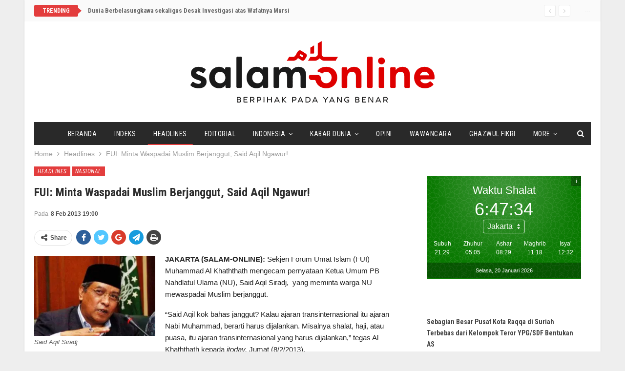

--- FILE ---
content_type: text/html; charset=UTF-8
request_url: https://www.salam-online.com/2013/02/fui-minta-waspadai-muslim-berjanggut-said-aqil-ngawur.html
body_size: 18469
content:
	<!DOCTYPE html>
		<!--[if IE 8]>
	<html class="ie ie8" lang="en-US"> <![endif]-->
	<!--[if IE 9]>
	<html class="ie ie9" lang="en-US"> <![endif]-->
	<!--[if gt IE 9]><!-->
<html lang="en-US"> <!--<![endif]-->
	<head>
				<meta charset="UTF-8">
		<meta http-equiv="X-UA-Compatible" content="IE=edge">
		<meta name="viewport" content="width=device-width, initial-scale=1.0">
		<link rel="pingback" href="https://www.salam-online.com/xmlrpc.php"/>

		<meta name='robots' content='index, follow, max-image-preview:large, max-snippet:-1, max-video-preview:-1' />
	<style>img:is([sizes="auto" i], [sizes^="auto," i]) { contain-intrinsic-size: 3000px 1500px }</style>
	
	<!-- This site is optimized with the Yoast SEO plugin v24.5 - https://yoast.com/wordpress/plugins/seo/ -->
	<title>FUI: Minta Waspadai Muslim Berjanggut, Said Aqil Ngawur! - Salam Online</title>
	<link rel="canonical" href="https://www.salam-online.com/2013/02/fui-minta-waspadai-muslim-berjanggut-said-aqil-ngawur.html" />
	<meta property="og:locale" content="en_US" />
	<meta property="og:type" content="article" />
	<meta property="og:title" content="FUI: Minta Waspadai Muslim Berjanggut, Said Aqil Ngawur! - Salam Online" />
	<meta property="og:description" content="JAKARTA (SALAM-ONLINE): Sekjen Forum Umat Islam (FUI) Muhammad Al Khaththath mengecam pernyataan Ketua Umum PB Nahdlatul Ulama (NU), Said Aqil Siradj,  yang meminta warga NU mewaspadai Muslim berjanggut. &#8220;Said Aqil kok bahas janggut? Kalau ajaran transinternasional itu ajaran Nabi Muhammad, berarti harus dijalankan. Misalnya shalat, haji, atau puasa, itu ajaran transinternasional yang harus dijalankan,&#8221; tegas [&hellip;]" />
	<meta property="og:url" content="https://www.salam-online.com/2013/02/fui-minta-waspadai-muslim-berjanggut-said-aqil-ngawur.html" />
	<meta property="og:site_name" content="Salam Online" />
	<meta property="article:published_time" content="2013-02-08T12:00:17+00:00" />
	<meta property="og:image" content="https://www.salam-online.com/wp-content/uploads/2013/02/said-aqil-siradj-2-jpeg.image_.jpg" />
	<meta name="author" content="Redaksi Salam-Online" />
	<meta name="twitter:card" content="summary_large_image" />
	<meta name="twitter:creator" content="@salamonlinecom" />
	<meta name="twitter:site" content="@salamonlinecom" />
	<meta name="twitter:label1" content="Written by" />
	<meta name="twitter:data1" content="Redaksi Salam-Online" />
	<meta name="twitter:label2" content="Est. reading time" />
	<meta name="twitter:data2" content="1 minute" />
	<script type="application/ld+json" class="yoast-schema-graph">{"@context":"https://schema.org","@graph":[{"@type":"WebPage","@id":"https://www.salam-online.com/2013/02/fui-minta-waspadai-muslim-berjanggut-said-aqil-ngawur.html","url":"https://www.salam-online.com/2013/02/fui-minta-waspadai-muslim-berjanggut-said-aqil-ngawur.html","name":"FUI: Minta Waspadai Muslim Berjanggut, Said Aqil Ngawur! - Salam Online","isPartOf":{"@id":"https://www.salam-online.com/#website"},"primaryImageOfPage":{"@id":"https://www.salam-online.com/2013/02/fui-minta-waspadai-muslim-berjanggut-said-aqil-ngawur.html#primaryimage"},"image":{"@id":"https://www.salam-online.com/2013/02/fui-minta-waspadai-muslim-berjanggut-said-aqil-ngawur.html#primaryimage"},"thumbnailUrl":"https://www.salam-online.com/wp-content/uploads/2013/02/said-aqil-siradj-2-jpeg.image_.jpg","datePublished":"2013-02-08T12:00:17+00:00","author":{"@id":"https://www.salam-online.com/#/schema/person/9156834afd2bc018b9a84bee14655ab4"},"breadcrumb":{"@id":"https://www.salam-online.com/2013/02/fui-minta-waspadai-muslim-berjanggut-said-aqil-ngawur.html#breadcrumb"},"inLanguage":"en-US","potentialAction":[{"@type":"ReadAction","target":["https://www.salam-online.com/2013/02/fui-minta-waspadai-muslim-berjanggut-said-aqil-ngawur.html"]}]},{"@type":"ImageObject","inLanguage":"en-US","@id":"https://www.salam-online.com/2013/02/fui-minta-waspadai-muslim-berjanggut-said-aqil-ngawur.html#primaryimage","url":"https://i0.wp.com/www.salam-online.com/wp-content/uploads/2013/02/said-aqil-siradj-2-jpeg.image_.jpg?fit=355%2C235&ssl=1","contentUrl":"https://i0.wp.com/www.salam-online.com/wp-content/uploads/2013/02/said-aqil-siradj-2-jpeg.image_.jpg?fit=355%2C235&ssl=1","width":355,"height":235},{"@type":"BreadcrumbList","@id":"https://www.salam-online.com/2013/02/fui-minta-waspadai-muslim-berjanggut-said-aqil-ngawur.html#breadcrumb","itemListElement":[{"@type":"ListItem","position":1,"name":"Home","item":"https://www.salam-online.com/"},{"@type":"ListItem","position":2,"name":"FUI: Minta Waspadai Muslim Berjanggut, Said Aqil Ngawur!"}]},{"@type":"WebSite","@id":"https://www.salam-online.com/#website","url":"https://www.salam-online.com/","name":"Salam Online","description":"Berpihak pada yang Benar","potentialAction":[{"@type":"SearchAction","target":{"@type":"EntryPoint","urlTemplate":"https://www.salam-online.com/?s={search_term_string}"},"query-input":{"@type":"PropertyValueSpecification","valueRequired":true,"valueName":"search_term_string"}}],"inLanguage":"en-US"},{"@type":"Person","@id":"https://www.salam-online.com/#/schema/person/9156834afd2bc018b9a84bee14655ab4","name":"Redaksi Salam-Online","image":{"@type":"ImageObject","inLanguage":"en-US","@id":"https://www.salam-online.com/#/schema/person/image/","url":"https://secure.gravatar.com/avatar/28af301ee4d56f8207cc8841dd8a567d?s=96&d=mm&r=g","contentUrl":"https://secure.gravatar.com/avatar/28af301ee4d56f8207cc8841dd8a567d?s=96&d=mm&r=g","caption":"Redaksi Salam-Online"},"sameAs":["https://www.salam-online.com"],"url":"https://www.salam-online.com/author/salamonline"}]}</script>
	<!-- / Yoast SEO plugin. -->


<link rel='dns-prefetch' href='//stats.wp.com' />
<link rel='dns-prefetch' href='//fonts.googleapis.com' />
<link rel='preconnect' href='//i0.wp.com' />
<link rel='preconnect' href='//c0.wp.com' />
<link rel="alternate" type="application/rss+xml" title="Salam Online &raquo; Feed" href="https://www.salam-online.com/feed" />
<link rel='stylesheet' id='jetpack_related-posts-css' href='https://c0.wp.com/p/jetpack/14.3/modules/related-posts/related-posts.css' type='text/css' media='all' />
<link rel='stylesheet' id='wp-block-library-css' href='https://c0.wp.com/c/6.7.4/wp-includes/css/dist/block-library/style.min.css' type='text/css' media='all' />
<link rel='stylesheet' id='mediaelement-css' href='https://c0.wp.com/c/6.7.4/wp-includes/js/mediaelement/mediaelementplayer-legacy.min.css' type='text/css' media='all' />
<link rel='stylesheet' id='wp-mediaelement-css' href='https://c0.wp.com/c/6.7.4/wp-includes/js/mediaelement/wp-mediaelement.min.css' type='text/css' media='all' />
<style id='jetpack-sharing-buttons-style-inline-css' type='text/css'>
.jetpack-sharing-buttons__services-list{display:flex;flex-direction:row;flex-wrap:wrap;gap:0;list-style-type:none;margin:5px;padding:0}.jetpack-sharing-buttons__services-list.has-small-icon-size{font-size:12px}.jetpack-sharing-buttons__services-list.has-normal-icon-size{font-size:16px}.jetpack-sharing-buttons__services-list.has-large-icon-size{font-size:24px}.jetpack-sharing-buttons__services-list.has-huge-icon-size{font-size:36px}@media print{.jetpack-sharing-buttons__services-list{display:none!important}}.editor-styles-wrapper .wp-block-jetpack-sharing-buttons{gap:0;padding-inline-start:0}ul.jetpack-sharing-buttons__services-list.has-background{padding:1.25em 2.375em}
</style>
<style id='classic-theme-styles-inline-css' type='text/css'>
/*! This file is auto-generated */
.wp-block-button__link{color:#fff;background-color:#32373c;border-radius:9999px;box-shadow:none;text-decoration:none;padding:calc(.667em + 2px) calc(1.333em + 2px);font-size:1.125em}.wp-block-file__button{background:#32373c;color:#fff;text-decoration:none}
</style>
<style id='global-styles-inline-css' type='text/css'>
:root{--wp--preset--aspect-ratio--square: 1;--wp--preset--aspect-ratio--4-3: 4/3;--wp--preset--aspect-ratio--3-4: 3/4;--wp--preset--aspect-ratio--3-2: 3/2;--wp--preset--aspect-ratio--2-3: 2/3;--wp--preset--aspect-ratio--16-9: 16/9;--wp--preset--aspect-ratio--9-16: 9/16;--wp--preset--color--black: #000000;--wp--preset--color--cyan-bluish-gray: #abb8c3;--wp--preset--color--white: #ffffff;--wp--preset--color--pale-pink: #f78da7;--wp--preset--color--vivid-red: #cf2e2e;--wp--preset--color--luminous-vivid-orange: #ff6900;--wp--preset--color--luminous-vivid-amber: #fcb900;--wp--preset--color--light-green-cyan: #7bdcb5;--wp--preset--color--vivid-green-cyan: #00d084;--wp--preset--color--pale-cyan-blue: #8ed1fc;--wp--preset--color--vivid-cyan-blue: #0693e3;--wp--preset--color--vivid-purple: #9b51e0;--wp--preset--gradient--vivid-cyan-blue-to-vivid-purple: linear-gradient(135deg,rgba(6,147,227,1) 0%,rgb(155,81,224) 100%);--wp--preset--gradient--light-green-cyan-to-vivid-green-cyan: linear-gradient(135deg,rgb(122,220,180) 0%,rgb(0,208,130) 100%);--wp--preset--gradient--luminous-vivid-amber-to-luminous-vivid-orange: linear-gradient(135deg,rgba(252,185,0,1) 0%,rgba(255,105,0,1) 100%);--wp--preset--gradient--luminous-vivid-orange-to-vivid-red: linear-gradient(135deg,rgba(255,105,0,1) 0%,rgb(207,46,46) 100%);--wp--preset--gradient--very-light-gray-to-cyan-bluish-gray: linear-gradient(135deg,rgb(238,238,238) 0%,rgb(169,184,195) 100%);--wp--preset--gradient--cool-to-warm-spectrum: linear-gradient(135deg,rgb(74,234,220) 0%,rgb(151,120,209) 20%,rgb(207,42,186) 40%,rgb(238,44,130) 60%,rgb(251,105,98) 80%,rgb(254,248,76) 100%);--wp--preset--gradient--blush-light-purple: linear-gradient(135deg,rgb(255,206,236) 0%,rgb(152,150,240) 100%);--wp--preset--gradient--blush-bordeaux: linear-gradient(135deg,rgb(254,205,165) 0%,rgb(254,45,45) 50%,rgb(107,0,62) 100%);--wp--preset--gradient--luminous-dusk: linear-gradient(135deg,rgb(255,203,112) 0%,rgb(199,81,192) 50%,rgb(65,88,208) 100%);--wp--preset--gradient--pale-ocean: linear-gradient(135deg,rgb(255,245,203) 0%,rgb(182,227,212) 50%,rgb(51,167,181) 100%);--wp--preset--gradient--electric-grass: linear-gradient(135deg,rgb(202,248,128) 0%,rgb(113,206,126) 100%);--wp--preset--gradient--midnight: linear-gradient(135deg,rgb(2,3,129) 0%,rgb(40,116,252) 100%);--wp--preset--font-size--small: 13px;--wp--preset--font-size--medium: 20px;--wp--preset--font-size--large: 36px;--wp--preset--font-size--x-large: 42px;--wp--preset--spacing--20: 0.44rem;--wp--preset--spacing--30: 0.67rem;--wp--preset--spacing--40: 1rem;--wp--preset--spacing--50: 1.5rem;--wp--preset--spacing--60: 2.25rem;--wp--preset--spacing--70: 3.38rem;--wp--preset--spacing--80: 5.06rem;--wp--preset--shadow--natural: 6px 6px 9px rgba(0, 0, 0, 0.2);--wp--preset--shadow--deep: 12px 12px 50px rgba(0, 0, 0, 0.4);--wp--preset--shadow--sharp: 6px 6px 0px rgba(0, 0, 0, 0.2);--wp--preset--shadow--outlined: 6px 6px 0px -3px rgba(255, 255, 255, 1), 6px 6px rgba(0, 0, 0, 1);--wp--preset--shadow--crisp: 6px 6px 0px rgba(0, 0, 0, 1);}:where(.is-layout-flex){gap: 0.5em;}:where(.is-layout-grid){gap: 0.5em;}body .is-layout-flex{display: flex;}.is-layout-flex{flex-wrap: wrap;align-items: center;}.is-layout-flex > :is(*, div){margin: 0;}body .is-layout-grid{display: grid;}.is-layout-grid > :is(*, div){margin: 0;}:where(.wp-block-columns.is-layout-flex){gap: 2em;}:where(.wp-block-columns.is-layout-grid){gap: 2em;}:where(.wp-block-post-template.is-layout-flex){gap: 1.25em;}:where(.wp-block-post-template.is-layout-grid){gap: 1.25em;}.has-black-color{color: var(--wp--preset--color--black) !important;}.has-cyan-bluish-gray-color{color: var(--wp--preset--color--cyan-bluish-gray) !important;}.has-white-color{color: var(--wp--preset--color--white) !important;}.has-pale-pink-color{color: var(--wp--preset--color--pale-pink) !important;}.has-vivid-red-color{color: var(--wp--preset--color--vivid-red) !important;}.has-luminous-vivid-orange-color{color: var(--wp--preset--color--luminous-vivid-orange) !important;}.has-luminous-vivid-amber-color{color: var(--wp--preset--color--luminous-vivid-amber) !important;}.has-light-green-cyan-color{color: var(--wp--preset--color--light-green-cyan) !important;}.has-vivid-green-cyan-color{color: var(--wp--preset--color--vivid-green-cyan) !important;}.has-pale-cyan-blue-color{color: var(--wp--preset--color--pale-cyan-blue) !important;}.has-vivid-cyan-blue-color{color: var(--wp--preset--color--vivid-cyan-blue) !important;}.has-vivid-purple-color{color: var(--wp--preset--color--vivid-purple) !important;}.has-black-background-color{background-color: var(--wp--preset--color--black) !important;}.has-cyan-bluish-gray-background-color{background-color: var(--wp--preset--color--cyan-bluish-gray) !important;}.has-white-background-color{background-color: var(--wp--preset--color--white) !important;}.has-pale-pink-background-color{background-color: var(--wp--preset--color--pale-pink) !important;}.has-vivid-red-background-color{background-color: var(--wp--preset--color--vivid-red) !important;}.has-luminous-vivid-orange-background-color{background-color: var(--wp--preset--color--luminous-vivid-orange) !important;}.has-luminous-vivid-amber-background-color{background-color: var(--wp--preset--color--luminous-vivid-amber) !important;}.has-light-green-cyan-background-color{background-color: var(--wp--preset--color--light-green-cyan) !important;}.has-vivid-green-cyan-background-color{background-color: var(--wp--preset--color--vivid-green-cyan) !important;}.has-pale-cyan-blue-background-color{background-color: var(--wp--preset--color--pale-cyan-blue) !important;}.has-vivid-cyan-blue-background-color{background-color: var(--wp--preset--color--vivid-cyan-blue) !important;}.has-vivid-purple-background-color{background-color: var(--wp--preset--color--vivid-purple) !important;}.has-black-border-color{border-color: var(--wp--preset--color--black) !important;}.has-cyan-bluish-gray-border-color{border-color: var(--wp--preset--color--cyan-bluish-gray) !important;}.has-white-border-color{border-color: var(--wp--preset--color--white) !important;}.has-pale-pink-border-color{border-color: var(--wp--preset--color--pale-pink) !important;}.has-vivid-red-border-color{border-color: var(--wp--preset--color--vivid-red) !important;}.has-luminous-vivid-orange-border-color{border-color: var(--wp--preset--color--luminous-vivid-orange) !important;}.has-luminous-vivid-amber-border-color{border-color: var(--wp--preset--color--luminous-vivid-amber) !important;}.has-light-green-cyan-border-color{border-color: var(--wp--preset--color--light-green-cyan) !important;}.has-vivid-green-cyan-border-color{border-color: var(--wp--preset--color--vivid-green-cyan) !important;}.has-pale-cyan-blue-border-color{border-color: var(--wp--preset--color--pale-cyan-blue) !important;}.has-vivid-cyan-blue-border-color{border-color: var(--wp--preset--color--vivid-cyan-blue) !important;}.has-vivid-purple-border-color{border-color: var(--wp--preset--color--vivid-purple) !important;}.has-vivid-cyan-blue-to-vivid-purple-gradient-background{background: var(--wp--preset--gradient--vivid-cyan-blue-to-vivid-purple) !important;}.has-light-green-cyan-to-vivid-green-cyan-gradient-background{background: var(--wp--preset--gradient--light-green-cyan-to-vivid-green-cyan) !important;}.has-luminous-vivid-amber-to-luminous-vivid-orange-gradient-background{background: var(--wp--preset--gradient--luminous-vivid-amber-to-luminous-vivid-orange) !important;}.has-luminous-vivid-orange-to-vivid-red-gradient-background{background: var(--wp--preset--gradient--luminous-vivid-orange-to-vivid-red) !important;}.has-very-light-gray-to-cyan-bluish-gray-gradient-background{background: var(--wp--preset--gradient--very-light-gray-to-cyan-bluish-gray) !important;}.has-cool-to-warm-spectrum-gradient-background{background: var(--wp--preset--gradient--cool-to-warm-spectrum) !important;}.has-blush-light-purple-gradient-background{background: var(--wp--preset--gradient--blush-light-purple) !important;}.has-blush-bordeaux-gradient-background{background: var(--wp--preset--gradient--blush-bordeaux) !important;}.has-luminous-dusk-gradient-background{background: var(--wp--preset--gradient--luminous-dusk) !important;}.has-pale-ocean-gradient-background{background: var(--wp--preset--gradient--pale-ocean) !important;}.has-electric-grass-gradient-background{background: var(--wp--preset--gradient--electric-grass) !important;}.has-midnight-gradient-background{background: var(--wp--preset--gradient--midnight) !important;}.has-small-font-size{font-size: var(--wp--preset--font-size--small) !important;}.has-medium-font-size{font-size: var(--wp--preset--font-size--medium) !important;}.has-large-font-size{font-size: var(--wp--preset--font-size--large) !important;}.has-x-large-font-size{font-size: var(--wp--preset--font-size--x-large) !important;}
:where(.wp-block-post-template.is-layout-flex){gap: 1.25em;}:where(.wp-block-post-template.is-layout-grid){gap: 1.25em;}
:where(.wp-block-columns.is-layout-flex){gap: 2em;}:where(.wp-block-columns.is-layout-grid){gap: 2em;}
:root :where(.wp-block-pullquote){font-size: 1.5em;line-height: 1.6;}
</style>
<link rel='stylesheet' id='wp-smart-crop-renderer-css' href='https://www.salam-online.com/wp-content/plugins/wp-smartcrop/css/image-renderer.css?ver=2.0.10' type='text/css' media='all' />
<style id='akismet-widget-style-inline-css' type='text/css'>

			.a-stats {
				--akismet-color-mid-green: #357b49;
				--akismet-color-white: #fff;
				--akismet-color-light-grey: #f6f7f7;

				max-width: 350px;
				width: auto;
			}

			.a-stats * {
				all: unset;
				box-sizing: border-box;
			}

			.a-stats strong {
				font-weight: 600;
			}

			.a-stats a.a-stats__link,
			.a-stats a.a-stats__link:visited,
			.a-stats a.a-stats__link:active {
				background: var(--akismet-color-mid-green);
				border: none;
				box-shadow: none;
				border-radius: 8px;
				color: var(--akismet-color-white);
				cursor: pointer;
				display: block;
				font-family: -apple-system, BlinkMacSystemFont, 'Segoe UI', 'Roboto', 'Oxygen-Sans', 'Ubuntu', 'Cantarell', 'Helvetica Neue', sans-serif;
				font-weight: 500;
				padding: 12px;
				text-align: center;
				text-decoration: none;
				transition: all 0.2s ease;
			}

			/* Extra specificity to deal with TwentyTwentyOne focus style */
			.widget .a-stats a.a-stats__link:focus {
				background: var(--akismet-color-mid-green);
				color: var(--akismet-color-white);
				text-decoration: none;
			}

			.a-stats a.a-stats__link:hover {
				filter: brightness(110%);
				box-shadow: 0 4px 12px rgba(0, 0, 0, 0.06), 0 0 2px rgba(0, 0, 0, 0.16);
			}

			.a-stats .count {
				color: var(--akismet-color-white);
				display: block;
				font-size: 1.5em;
				line-height: 1.4;
				padding: 0 13px;
				white-space: nowrap;
			}
		
</style>
<link rel='stylesheet' id='publisher-child-css' href='https://www.salam-online.com/wp-content/themes/salam-publisher/style.css?ver=1.0.0' type='text/css' media='all' />
<link rel='stylesheet' id='better-framework-main-fonts-css' href='https://fonts.googleapis.com/css?family=Roboto+Condensed:700,400italic,400%7CLato:400,400italic%7CNoto+Sans:400&#038;display=swap' type='text/css' media='all' />
<link rel='stylesheet' id='sharedaddy-css' href='https://c0.wp.com/p/jetpack/14.3/modules/sharedaddy/sharing.css' type='text/css' media='all' />
<link rel='stylesheet' id='social-logos-css' href='https://c0.wp.com/p/jetpack/14.3/_inc/social-logos/social-logos.min.css' type='text/css' media='all' />
<script type="text/javascript" id="jetpack_related-posts-js-extra">
/* <![CDATA[ */
var related_posts_js_options = {"post_heading":"h4"};
/* ]]> */
</script>
<script type="text/javascript" src="https://c0.wp.com/p/jetpack/14.3/_inc/build/related-posts/related-posts.min.js" id="jetpack_related-posts-js"></script>
<script type="text/javascript" src="https://c0.wp.com/c/6.7.4/wp-includes/js/jquery/jquery.min.js" id="jquery-core-js"></script>
<script type="text/javascript" src="https://c0.wp.com/c/6.7.4/wp-includes/js/jquery/jquery-migrate.min.js" id="jquery-migrate-js"></script>
<!--[if lt IE 9]>
<script type="text/javascript" src="https://www.salam-online.com/wp-content/themes/publisher/includes/libs/better-framework/assets/js/html5shiv.min.js?ver=3.11.2" id="bf-html5shiv-js"></script>
<![endif]-->
<!--[if lt IE 9]>
<script type="text/javascript" src="https://www.salam-online.com/wp-content/themes/publisher/includes/libs/better-framework/assets/js/respond.min.js?ver=3.11.2" id="bf-respond-js"></script>
<![endif]-->
<link rel="EditURI" type="application/rsd+xml" title="RSD" href="https://www.salam-online.com/xmlrpc.php?rsd" />
<meta name="generator" content="WordPress 6.7.4" />
<link rel='shortlink' href='https://www.salam-online.com/?p=16740' />
<link rel="alternate" title="oEmbed (JSON)" type="application/json+oembed" href="https://www.salam-online.com/wp-json/oembed/1.0/embed?url=https%3A%2F%2Fwww.salam-online.com%2F2013%2F02%2Ffui-minta-waspadai-muslim-berjanggut-said-aqil-ngawur.html" />
<link rel="alternate" title="oEmbed (XML)" type="text/xml+oembed" href="https://www.salam-online.com/wp-json/oembed/1.0/embed?url=https%3A%2F%2Fwww.salam-online.com%2F2013%2F02%2Ffui-minta-waspadai-muslim-berjanggut-said-aqil-ngawur.html&#038;format=xml" />
	<style>img#wpstats{display:none}</style>
		<!-- script async id="sulvo" type="text/javascript" src="//live.demand.supply/up.js"></script>
--><meta name="generator" content="Powered by WPBakery Page Builder - drag and drop page builder for WordPress."/>
<script type="application/ld+json">{
    "@context": "http:\/\/schema.org\/",
    "@type": "Organization",
    "@id": "#organization",
    "logo": {
        "@type": "ImageObject",
        "url": "https:\/\/www.salam-online.com\/wp-content\/uploads\/2018\/01\/logo.png"
    },
    "url": "https:\/\/www.salam-online.com\/",
    "name": "Salam Online",
    "description": "Berpihak pada yang Benar"
}</script>
<script type="application/ld+json">{
    "@context": "http:\/\/schema.org\/",
    "@type": "WebSite",
    "name": "Salam Online",
    "alternateName": "Berpihak pada yang Benar",
    "url": "https:\/\/www.salam-online.com\/"
}</script>
<script type="application/ld+json">{
    "@context": "http:\/\/schema.org\/",
    "@type": "BlogPosting",
    "headline": "FUI: Minta Waspadai Muslim Berjanggut, Said Aqil Ngawur!",
    "description": "JAKARTA (SALAM-ONLINE): Sekjen Forum Umat Islam (FUI) Muhammad Al Khaththath mengecam pernyataan Ketua Umum PB Nahdlatul Ulama (NU), Said Aqil Siradj,\u00a0 yang meminta warga NU mewaspadai Muslim berjanggut.\"Said Aqil kok bahas janggut? Kalau ajaran tran",
    "datePublished": "2013-02-08",
    "dateModified": "2013-02-08",
    "author": {
        "@type": "Person",
        "@id": "#person-RedaksiSalam-Online",
        "name": "Redaksi Salam-Online"
    },
    "publisher": {
        "@id": "#organization"
    },
    "mainEntityOfPage": "https:\/\/www.salam-online.com\/2013\/02\/fui-minta-waspadai-muslim-berjanggut-said-aqil-ngawur.html"
}</script>
<link rel='stylesheet' id='bf-minifed-css-1' href='https://www.salam-online.com/wp-content/bs-booster-cache/61fe62d06bf6a3a2126590bb7f58b8b5.css' type='text/css' media='all' />
<link rel='stylesheet' id='7.8.0-1736802367' href='https://www.salam-online.com/wp-content/bs-booster-cache/9a17d5f69acfb8195605658611b86650.css' type='text/css' media='all' />

<!-- BetterFramework Head Inline CSS -->
<style>
body.home .better-control-nav.better-control-paging.circle {
    position: absolute;
    z-index: 999;
    top: 0;
    right: 10px;
}

.rh-header .logo-container img {
    margin-top: 2px;
}

body.home .bs-listing-slider-2 h3.title {
    font-size: 30px;
}

body.home .bs-slider-2-item .content-container {
    padding-top: 15px;
    padding-bottom: 15px;
    background-color: rgba(139,0,0, 0.6);
}

body.home .bs-slider-2-item .title a,
body.home .bs-slider-2-item .post-meta .time{
    color: #fff;
}

.better-newsticker ul.news-list li a {
    font-family: inherit;
    font-weight: bold;
}

.bf-breadcrumb .bf-breadcrumb-item {
    font-size: 14px;
}

.site-header.boxed .topbar .topbar-inner, .site-header.full-width .topbar {
    border-bottom: none;
}

.topbar {
    background: #fafafa;
    padding-bottom: 10px;
}

</style>
<!-- /BetterFramework Head Inline CSS-->
<noscript><style> .wpb_animate_when_almost_visible { opacity: 1; }</style></noscript>	</head>

<body class="post-template-default single single-post postid-16740 single-format-standard bs-theme bs-publisher bs-publisher-classic-magazine ltr close-rh page-layout-2-col-right boxed active-sticky-sidebar main-menu-sticky-smart single-prim-cat-3 single-cat-3 single-cat-4  wpb-js-composer js-comp-ver-6.1 vc_responsive bs-ll-d" dir="ltr">
		<div class="main-wrap content-main-wrap">
			<header id="header" class="site-header header-style-1 boxed" itemscope="itemscope" itemtype="https://schema.org/WPHeader">
		<section class="topbar topbar-style-2 hidden-xs hidden-xs">
	<div class="content-wrap">
		<div class="container">

			<div class="topbar-inner clearfix">

									<div class="section-links">
						<span class="site-date">...</span>					</div>
				
				<div class="section-menu">
						<div id="newsticker-715912114" class="better-newsticker "
	     data-speed="12000">
		<p class="heading ">Trending</p>
		<ul class="news-list">
								<li>
						<a class="limit-line" href="https://www.salam-online.com/2019/06/dunia-berbelasungkawa-sekaligus-desak-investigasi-atas-wafatnya-mursi.html">
							Dunia Berbelasungkawa sekaligus Desak Investigasi atas Wafatnya Mursi						</a>
					</li>
										<li>
						<a class="limit-line" href="https://www.salam-online.com/2026/01/sebagian-besar-pusat-kota-raqqa-di-suriah-terbebas-dari-kelompok-teror-ypg-sdf-bentukan-as.html">
							Sebagian Besar Pusat Kota Raqqa di Suriah Terbebas dari Kelompok Teror YPG/SDF Bentukan AS						</a>
					</li>
										<li>
						<a class="limit-line" href="https://www.salam-online.com/2026/01/khamenei-sebut-presiden-trump-pelaku-utama-aksi-protes-di-iran-yang-menewaskan-ribuan-orang.html">
							Khamenei Sebut Presiden Trump &#8216;Pelaku Utama&#8217; Aksi Protes di Iran yang Menewaskan Ribuan Orang						</a>
					</li>
										<li>
						<a class="limit-line" href="https://www.salam-online.com/2026/01/pulihkan-akses-warga-tni-bangun-jembatan-gantung-120-meter-di-aceh-tamiang.html">
							Pulihkan Akses Warga, TNI Bangun Jembatan Gantung 120 Meter di Aceh Tamiang						</a>
					</li>
										<li>
						<a class="limit-line" href="https://www.salam-online.com/2026/01/lagi-dugaan-pemalsuan-tanda-tangan-pendirian-tempat-ibadah-warga-karanganyar-mengadu-ke-polisi.html">
							Lagi, Dugaan Pemalsuan Tanda Tangan Pendirian Tempat Ibadah, Warga Karanganyar Mengadu ke Polisi						</a>
					</li>
										<li>
						<a class="limit-line" href="https://www.salam-online.com/2026/01/memasuki-pekan-ketiga-demo-besar-besaran-meluas-di-iran.html">
							Memasuki Pekan Ketiga, Demo Besar-besaran di Iran Meluas						</a>
					</li>
										<li>
						<a class="limit-line" href="https://www.salam-online.com/2026/01/milad-ke-37-jurnalis-filantropi-indonesia-apresiasi-peran-lppom-sebagai-pionir-sertifikasi-halal-dan-mitra-kemanusiaan.html">
							Milad ke-37, Jurnalis Filantropi Indonesia Apresiasi Peran LPPOM sebagai Pionir Sertifikasi Halal dan Mitra Kemanusiaan						</a>
					</li>
										<li>
						<a class="limit-line" href="https://www.salam-online.com/2026/01/bersama-relawan-malaysia-yayasan-amal-bantu-ratusan-keluarga-aceh.html">
							Bersama Relawan Malaysia, Yayasan Amal Bantu Ratusan Keluarga Aceh						</a>
					</li>
										<li>
						<a class="limit-line" href="https://www.salam-online.com/2026/01/tujuan-sebenarnya-as-tangkap-presiden-nicolas-maduro-ingin-rebut-kekayaan-minyak-venezuela.html">
							Tujuan Sebenarnya AS Tangkap Presiden Nicolas Maduro, Ingin Rebut Kekayaan Minyak Venezuela						</a>
					</li>
										<li>
						<a class="limit-line" href="https://www.salam-online.com/2026/01/mau-rampas-cadangan-minyak-as-serang-venezuela-tangkap-presiden-nicolas-maduro.html">
							Mau Rampas Cadangan Minyak, AS Serang Venezuela, Tangkap Presiden Nicolas Maduro						</a>
					</li>
										<li>
						<a class="limit-line" href="https://www.salam-online.com/2026/01/indonesia-halal-watch-sambut-wajib-sertifikasi-halal-2026-dorong-masa-berlaku-empat-tahun.html">
							Indonesia Halal Watch Sambut Wajib Sertifikasi Halal 2026, Dorong Masa Berlaku Empat Tahun						</a>
					</li>
							</ul>
	</div>
				</div>

			</div>
		</div>
	</div>
</section>
		<div class="header-inner">
			<div class="content-wrap">
				<div class="container">
					<div id="site-branding" class="site-branding">
	<p  id="site-title" class="logo h1 img-logo">
	<a href="https://www.salam-online.com/" itemprop="url" rel="home">
					<img id="site-logo" src="https://www.salam-online.com/wp-content/uploads/2018/01/logo.png"
			     alt="Salam Online"  data-bsrjs="https://www.salam-online.com/wp-content/uploads/2018/01/logo-2x.png"  />

			<span class="site-title">Salam Online - Berpihak pada yang Benar</span>
				</a>
</p>
</div><!-- .site-branding -->
				</div>

			</div>
		</div>
		<div id="menu-main" class="menu main-menu-wrapper show-search-item menu-actions-btn-width-1" role="navigation" itemscope="itemscope" itemtype="https://schema.org/SiteNavigationElement">
	<div class="main-menu-inner">
		<div class="content-wrap">
			<div class="container">

				<nav class="main-menu-container">
					<ul id="main-navigation" class="main-menu menu bsm-pure clearfix">
						<li id="menu-item-77204" class="menu-item menu-item-type-post_type menu-item-object-page menu-item-home better-anim-fade menu-item-77204"><a href="https://www.salam-online.com/">Beranda</a></li>
<li id="menu-item-78886" class="menu-item menu-item-type-post_type menu-item-object-page better-anim-fade menu-item-78886"><a href="https://www.salam-online.com/indeks">Indeks</a></li>
<li id="menu-item-78843" class="menu-item menu-item-type-taxonomy menu-item-object-category current-post-ancestor current-menu-parent current-post-parent menu-term-3 better-anim-fade menu-item-78843"><a href="https://www.salam-online.com/headlines">Headlines</a></li>
<li id="menu-item-7" class="menu-item menu-item-type-taxonomy menu-item-object-category menu-term-7 better-anim-fade menu-item-7"><a href="https://www.salam-online.com/editorial">Editorial</a></li>
<li id="menu-item-37797" class="menu-item menu-item-type-taxonomy menu-item-object-category current-post-ancestor menu-item-has-children menu-term-37 better-anim-fade menu-item-37797"><a href="https://www.salam-online.com/indonesia">Indonesia</a>
<ul class="sub-menu">
	<li id="menu-item-12" class="menu-item menu-item-type-taxonomy menu-item-object-category current-post-ancestor current-menu-parent current-post-parent menu-term-4 better-anim-fade menu-item-12"><a href="https://www.salam-online.com/indonesia/nasional">Nasional</a></li>
	<li id="menu-item-13" class="menu-item menu-item-type-taxonomy menu-item-object-category menu-term-9 better-anim-fade menu-item-13"><a href="https://www.salam-online.com/indonesia/nusantara">Nusantara</a></li>
	<li id="menu-item-37798" class="menu-item menu-item-type-taxonomy menu-item-object-category menu-term-38 better-anim-fade menu-item-37798"><a href="https://www.salam-online.com/indonesia/megapolitan">Megapolitan</a></li>
</ul>
</li>
<li id="menu-item-10" class="menu-item menu-item-type-taxonomy menu-item-object-category menu-item-has-children menu-term-8 better-anim-fade menu-item-10"><a href="https://www.salam-online.com/kabar-dunia">Kabar Dunia</a>
<ul class="sub-menu">
	<li id="menu-item-37801" class="menu-item menu-item-type-taxonomy menu-item-object-category menu-term-39 better-anim-fade menu-item-37801"><a href="https://www.salam-online.com/kabar-dunia/palestina">Palestina</a></li>
	<li id="menu-item-37802" class="menu-item menu-item-type-taxonomy menu-item-object-category menu-term-40 better-anim-fade menu-item-37802"><a href="https://www.salam-online.com/kabar-dunia/suriah">Suriah</a></li>
	<li id="menu-item-37799" class="menu-item menu-item-type-taxonomy menu-item-object-category menu-term-41 better-anim-fade menu-item-37799"><a href="https://www.salam-online.com/kabar-dunia/dunia-islam">Dunia Islam</a></li>
	<li id="menu-item-37800" class="menu-item menu-item-type-taxonomy menu-item-object-category menu-term-42 better-anim-fade menu-item-37800"><a href="https://www.salam-online.com/kabar-dunia/internasional">Internasional</a></li>
</ul>
</li>
<li id="menu-item-14" class="menu-item menu-item-type-taxonomy menu-item-object-category menu-term-10 better-anim-fade menu-item-14"><a href="https://www.salam-online.com/opini">Opini</a></li>
<li id="menu-item-20" class="menu-item menu-item-type-taxonomy menu-item-object-category menu-term-6 better-anim-fade menu-item-20"><a href="https://www.salam-online.com/wawancara">Wawancara</a></li>
<li id="menu-item-2338" class="menu-item menu-item-type-taxonomy menu-item-object-category menu-term-31 better-anim-fade menu-item-2338"><a href="https://www.salam-online.com/ghazwul-fikri">Ghazwul Fikri</a></li>
<li id="menu-item-41844" class="menu-item menu-item-type-taxonomy menu-item-object-category menu-term-44 better-anim-fade menu-item-41844"><a href="https://www.salam-online.com/salam-channel">Salam Channel</a></li>
<li id="menu-item-21" class="menu-item menu-item-type-taxonomy menu-item-object-category menu-term-17 better-anim-fade menu-item-21"><a href="https://www.salam-online.com/yaa-salaam">Yaa Salaam</a></li>
<li id="menu-item-5" class="menu-item menu-item-type-taxonomy menu-item-object-category menu-term-5 better-anim-fade menu-item-5"><a href="https://www.salam-online.com/analisa">Analisa</a></li>
<li id="menu-item-9" class="menu-item menu-item-type-taxonomy menu-item-object-category menu-term-11 better-anim-fade menu-item-9"><a href="https://www.salam-online.com/jeda">Jeda</a></li>
<li id="menu-item-6" class="menu-item menu-item-type-taxonomy menu-item-object-category menu-term-12 better-anim-fade menu-item-6"><a href="https://www.salam-online.com/bisnis-syariah">Bisnis Syari&#8217;ah</a></li>
<li id="menu-item-18" class="menu-item menu-item-type-taxonomy menu-item-object-category menu-term-18 better-anim-fade menu-item-18"><a href="https://www.salam-online.com/turats">Turats</a></li>
<li id="menu-item-16" class="menu-item menu-item-type-taxonomy menu-item-object-category menu-term-16 better-anim-fade menu-item-16"><a href="https://www.salam-online.com/resensi">Resensi</a></li>
<li id="menu-item-15" class="menu-item menu-item-type-taxonomy menu-item-object-category menu-term-19 better-anim-fade menu-item-15"><a href="https://www.salam-online.com/surat-pembaca">Surat Pembaca</a></li>
<li id="menu-item-22" class="menu-item menu-item-type-taxonomy menu-item-object-category menu-term-14 better-anim-fade menu-item-22"><a href="https://www.salam-online.com/zionisme">Zionisme</a></li>
<li id="menu-item-2337" class="menu-item menu-item-type-taxonomy menu-item-object-category menu-term-28 better-anim-fade menu-item-2337"><a href="https://www.salam-online.com/agenda-umat">Agenda Umat</a></li>
<li id="menu-item-2339" class="menu-item menu-item-type-taxonomy menu-item-object-category menu-term-30 better-anim-fade menu-item-2339"><a href="https://www.salam-online.com/hidup-sehat">Hidup Sehat</a></li>
<li id="menu-item-2340" class="menu-item menu-item-type-taxonomy menu-item-object-category menu-term-27 better-anim-fade menu-item-2340"><a href="https://www.salam-online.com/muslimah-dunia-wanita">Muslimah &#038; Dunia Wanita</a></li>
<li id="menu-item-4755" class="menu-item menu-item-type-taxonomy menu-item-object-category menu-term-32 better-anim-fade menu-item-4755"><a href="https://www.salam-online.com/spirit">Spirit</a></li>
<li id="menu-item-4754" class="menu-item menu-item-type-taxonomy menu-item-object-category menu-term-35 better-anim-fade menu-item-4754"><a href="https://www.salam-online.com/muhasabah">Muhasabah</a></li>
<li id="menu-item-4756" class="menu-item menu-item-type-taxonomy menu-item-object-category menu-term-34 better-anim-fade menu-item-4756"><a href="https://www.salam-online.com/sudut-pandang">Sudut Pandang</a></li>
<li id="menu-item-17" class="menu-item menu-item-type-taxonomy menu-item-object-category menu-term-15 better-anim-fade menu-item-17"><a href="https://www.salam-online.com/silaturrahim">Silaturrahim</a></li>
<li id="menu-item-11" class="menu-item menu-item-type-taxonomy menu-item-object-category menu-term-13 better-anim-fade menu-item-11"><a href="https://www.salam-online.com/konsultasi-syariah">Konsultasi Syari&#8217;ah</a></li>
<li id="menu-item-2516" class="menu-item menu-item-type-taxonomy menu-item-object-category menu-term-29 better-anim-fade menu-item-2516"><a href="https://www.salam-online.com/profil">Profil</a></li>
					</ul><!-- #main-navigation -->
											<div class="menu-action-buttons width-1">
															<div class="search-container close">
									<span class="search-handler"><i class="fa fa-search"></i></span>

									<div class="search-box clearfix">
										<form role="search" method="get" class="search-form clearfix" action="https://www.salam-online.com">
	<input type="search" class="search-field"
	       placeholder="Cari...&quot;"
	       value="" name="s"
	       title="Carian untuk"
	       autocomplete="off">
	<input type="submit" class="search-submit" value="Carian">
</form><!-- .search-form -->
									</div>
								</div>
														</div>
										</nav><!-- .main-menu-container -->

			</div>
		</div>
	</div>
</div><!-- .menu -->	</header><!-- .header -->
	<div class="rh-header clearfix light deferred-block-exclude">
		<div class="rh-container clearfix">

			<div class="menu-container close">
				<span class="menu-handler"><span class="lines"></span></span>
			</div><!-- .menu-container -->

			<div class="logo-container rh-img-logo">
				<a href="https://www.salam-online.com/" itemprop="url" rel="home">
											<img src="https://www.salam-online.com/wp-content/uploads/2018/01/logo.png"
						     alt="Salam Online"  data-bsrjs="https://www.salam-online.com/wp-content/uploads/2018/01/logo-2x.png"  />				</a>
			</div><!-- .logo-container -->
		</div><!-- .rh-container -->
	</div><!-- .rh-header -->
<nav role="navigation" aria-label="Breadcrumbs" class="bf-breadcrumb clearfix bc-top-style"><div class="container bf-breadcrumb-container"><ul class="bf-breadcrumb-items" itemscope itemtype="http://schema.org/BreadcrumbList"><meta name="numberOfItems" content="3" /><meta name="itemListOrder" content="Ascending" /><li itemprop="itemListElement" itemscope itemtype="http://schema.org/ListItem" class="bf-breadcrumb-item bf-breadcrumb-begin"><a itemprop="item" href="https://www.salam-online.com" rel="home"><span itemprop="name">Home</span></a><meta itemprop="position" content="1" /></li><li itemprop="itemListElement" itemscope itemtype="http://schema.org/ListItem" class="bf-breadcrumb-item"><a itemprop="item" href="https://www.salam-online.com/headlines" ><span itemprop="name">Headlines</span></a><meta itemprop="position" content="2" /></li><li itemprop="itemListElement" itemscope itemtype="http://schema.org/ListItem" class="bf-breadcrumb-item bf-breadcrumb-end"><span itemprop="name">FUI: Minta Waspadai Muslim Berjanggut, Said Aqil Ngawur!</span><meta itemprop="item" content="https://www.salam-online.com/2013/02/fui-minta-waspadai-muslim-berjanggut-said-aqil-ngawur.html"/><meta itemprop="position" content="3" /></li></ul></div></nav><div class="content-wrap">
		<main id="content" class="content-container">

		<div class="container layout-2-col layout-2-col-1 layout-right-sidebar layout-bc-before post-template-10">

			<div class="row main-section">
										<div class="col-sm-8 content-column">
							<div class="single-container">
																<article id="post-16740" class="post-16740 post type-post status-publish format-standard  category-headlines category-nasional single-post-content">
									<div class="single-featured"><a class="post-thumbnail open-lightbox"><img  src="https://i0.wp.com/www.salam-online.com/wp-content/uploads/2013/02/said-aqil-siradj-2-jpeg.image_.jpg?fit=355%2C235&amp;ssl=1" width="355" height="235" alt="">											</a>
											</div>
																		<div class="post-header-inner">
										<div class="post-header-title">
											<div class="term-badges floated"><span class="term-badge term-3"><a href="https://www.salam-online.com/headlines">Headlines</a></span><span class="term-badge term-4"><a href="https://www.salam-online.com/indonesia/nasional">Nasional</a></span></div>											<h1 class="single-post-title">
												<span class="post-title" itemprop="headline">FUI: Minta Waspadai Muslim Berjanggut, Said Aqil Ngawur!</span>
											</h1>
											<div class="post-meta single-post-meta">
				<span class="time"><time class="post-published updated"
			                         datetime="2013-02-08T19:00:17+07:00">Pada <b>8 Feb 2013 19:00</b></time></span>
			</div>
										</div>
									</div>
											<div class="post-share single-post-share top-share clearfix style-1">
			<div class="post-share-btn-group">
							</div>
						<div class="share-handler-wrap ">
				<span class="share-handler post-share-btn rank-default">
					<i class="bf-icon  fa fa-share-alt"></i>						<b class="text">Share</b>
										</span>
				<span class="social-item facebook"><a href="https://www.facebook.com/sharer.php?u=https%3A%2F%2Fwww.salam-online.com%2F2013%2F02%2Ffui-minta-waspadai-muslim-berjanggut-said-aqil-ngawur.html" target="_blank" rel="nofollow noreferrer" class="bs-button-el" onclick="window.open(this.href, 'share-facebook','left=50,top=50,width=600,height=320,toolbar=0'); return false;"><span class="icon"><i class="bf-icon fa fa-facebook"></i></span></a></span><span class="social-item twitter"><a href="https://twitter.com/share?text=FUI: Minta Waspadai Muslim Berjanggut, Said Aqil Ngawur!&url=https%3A%2F%2Fwww.salam-online.com%2F2013%2F02%2Ffui-minta-waspadai-muslim-berjanggut-said-aqil-ngawur.html" target="_blank" rel="nofollow noreferrer" class="bs-button-el" onclick="window.open(this.href, 'share-twitter','left=50,top=50,width=600,height=320,toolbar=0'); return false;"><span class="icon"><i class="bf-icon fa fa-twitter"></i></span></a></span><span class="social-item google_plus"><a href="https://plus.google.com/share?url=https%3A%2F%2Fwww.salam-online.com%2F2013%2F02%2Ffui-minta-waspadai-muslim-berjanggut-said-aqil-ngawur.html" target="_blank" rel="nofollow noreferrer" class="bs-button-el" onclick="window.open(this.href, 'share-google_plus','left=50,top=50,width=600,height=320,toolbar=0'); return false;"><span class="icon"><i class="bf-icon fa fa-google"></i></span></a></span><span class="social-item whatsapp"><a href="whatsapp://send?text=FUI: Minta Waspadai Muslim Berjanggut, Said Aqil Ngawur! %0A%0A https%3A%2F%2Fwww.salam-online.com%2F2013%2F02%2Ffui-minta-waspadai-muslim-berjanggut-said-aqil-ngawur.html" target="_blank" rel="nofollow noreferrer" class="bs-button-el" onclick="window.open(this.href, 'share-whatsapp','left=50,top=50,width=600,height=320,toolbar=0'); return false;"><span class="icon"><i class="bf-icon fa fa-whatsapp"></i></span></a></span><span class="social-item telegram"><a href="https://telegram.me/share/url?url=https%3A%2F%2Fwww.salam-online.com%2F2013%2F02%2Ffui-minta-waspadai-muslim-berjanggut-said-aqil-ngawur.html&text=FUI: Minta Waspadai Muslim Berjanggut, Said Aqil Ngawur!" target="_blank" rel="nofollow noreferrer" class="bs-button-el" onclick="window.open(this.href, 'share-telegram','left=50,top=50,width=600,height=320,toolbar=0'); return false;"><span class="icon"><i class="bf-icon fa fa-send"></i></span></a></span><span class="social-item print"><a href="#" target="_blank" rel="nofollow noreferrer" class="bs-button-el" ><span class="icon"><i class="bf-icon fa fa-print"></i></span></a></span></div>		</div>
											<div class="entry-content clearfix single-post-content">
										<figure id="attachment_16743" aria-describedby="caption-attachment-16743" style="width: 248px" class="wp-caption alignleft"><a href="https://i0.wp.com/www.salam-online.com/wp-content/uploads/2013/02/said-aqil-siradj-2-jpeg.image_.jpg?ssl=1"><img data-recalc-dims="1" decoding="async" class=" wp-image-16743 " alt="said aqil siradj-2-jpeg.image" src="https://i0.wp.com/www.salam-online.com/wp-content/uploads/2013/02/said-aqil-siradj-2-jpeg.image_.jpg?resize=248%2C165&#038;ssl=1" width="248" height="165" srcset="https://i0.wp.com/www.salam-online.com/wp-content/uploads/2013/02/said-aqil-siradj-2-jpeg.image_.jpg?w=355&amp;ssl=1 355w, https://i0.wp.com/www.salam-online.com/wp-content/uploads/2013/02/said-aqil-siradj-2-jpeg.image_.jpg?resize=135%2C90&amp;ssl=1 135w, https://i0.wp.com/www.salam-online.com/wp-content/uploads/2013/02/said-aqil-siradj-2-jpeg.image_.jpg?resize=300%2C198&amp;ssl=1 300w" sizes="(max-width: 248px) 100vw, 248px" /></a><figcaption id="caption-attachment-16743" class="wp-caption-text">Said Aqil Siradj</figcaption></figure>
 <p><strong>JAKARTA (SALAM-ONLINE):</strong> Sekjen Forum Umat Islam (FUI) Muhammad Al Khaththath mengecam pernyataan Ketua Umum PB Nahdlatul Ulama (NU), Said Aqil Siradj,  yang meminta warga NU mewaspadai Muslim berjanggut.</p>
 <p>&#8220;Said Aqil kok bahas janggut? Kalau ajaran transinternasional itu ajaran Nabi Muhammad, berarti harus dijalankan. Misalnya shalat, haji, atau puasa, itu ajaran transinternasional yang harus dijalankan,&#8221; tegas Al Khaththath kepada<em> itoday, </em>Jumat (8/2/2013).</p>
 <p>Menurut Al Kaththath, tidak seharusnya Said Aqil menuding pihak-pihak yang sebenarnya meneladani Nabi Muhammad sebagai kelompok yang membahayakan NKRI.</p>
<div class="bs-irp center bs-irp-thumbnail-1-full">

	<div class="bs-irp-heading">
		<span class="h-text heading-typo">Baca Juga</span>
	</div>

			<div class="bs-pagination-wrapper main-term-none next_prev ">
			<div class="listing listing-thumbnail listing-tb-1 clearfix columns-2">
		<div class="post-116445 type-post format-standard has-post-thumbnail   listing-item listing-item-thumbnail listing-item-tb-1 main-term-40">
	<div class="item-inner clearfix">
					<div class="featured featured-type-featured-image">
				<a  title="Sebagian Besar Pusat Kota Raqqa di Suriah Terbebas dari Kelompok Teror YPG/SDF Bentukan AS" style="background-image: url(https://i0.wp.com/www.salam-online.com/wp-content/uploads/2026/01/IMG_20260119_002713.jpg?resize=86%2C64&ssl=1);" data-bsrjs="https://i0.wp.com/www.salam-online.com/wp-content/uploads/2026/01/IMG_20260119_002713-210x136.jpg"						class="img-holder" href="https://www.salam-online.com/2026/01/sebagian-besar-pusat-kota-raqqa-di-suriah-terbebas-dari-kelompok-teror-ypg-sdf-bentukan-as.html"></a>
							</div>
		<p class="title">		<a href="https://www.salam-online.com/2026/01/sebagian-besar-pusat-kota-raqqa-di-suriah-terbebas-dari-kelompok-teror-ypg-sdf-bentukan-as.html" class="post-url post-title">
			Sebagian Besar Pusat Kota Raqqa di Suriah Terbebas dari&hellip;		</a>
		</p>		<div class="post-meta">

							<span class="time"><time class="post-published updated"
				                         datetime="2026-01-19T00:35:37+07:00">19/01/2026 00:35</time></span>
						</div>
			</div>
	</div >
	<div class="post-116439 type-post format-standard has-post-thumbnail   listing-item listing-item-thumbnail listing-item-tb-1 main-term-42">
	<div class="item-inner clearfix">
					<div class="featured featured-type-featured-image">
				<a  title="Khamenei Sebut Presiden Trump &#8216;Pelaku Utama&#8217; Aksi Protes di Iran yang Menewaskan Ribuan Orang" style="background-image: url(https://i0.wp.com/www.salam-online.com/wp-content/uploads/2026/01/IMG_20260118_064543.jpg?resize=86%2C64&ssl=1);" data-bsrjs="https://i0.wp.com/www.salam-online.com/wp-content/uploads/2026/01/IMG_20260118_064543-210x136.jpg"						class="img-holder" href="https://www.salam-online.com/2026/01/khamenei-sebut-presiden-trump-pelaku-utama-aksi-protes-di-iran-yang-menewaskan-ribuan-orang.html"></a>
							</div>
		<p class="title">		<a href="https://www.salam-online.com/2026/01/khamenei-sebut-presiden-trump-pelaku-utama-aksi-protes-di-iran-yang-menewaskan-ribuan-orang.html" class="post-url post-title">
			Khamenei Sebut Presiden Trump &#8216;Pelaku Utama&#8217;&hellip;		</a>
		</p>		<div class="post-meta">

							<span class="time"><time class="post-published updated"
				                         datetime="2026-01-18T06:49:05+07:00">18/01/2026 06:49</time></span>
						</div>
			</div>
	</div >
	</div>
	
	</div><div class="bs-pagination bs-ajax-pagination next_prev main-term-none clearfix">
			<script>var bs_ajax_paginate_303098552 = '{"query":{"count":2,"paginate":"next_prev","pagination-show-label":"0","data":{"listing":"thumbnail-1","columns":2,"item-heading-tag":"p","item-sub-heading-tag":"p","item-tag":"div"},"post_type":"post","posts_per_page":2,"post__not_in":[16740],"ignore_sticky_posts":1,"post_status":["publish","private"],"category__in":[3,4],"_layout":{"state":"1|1|0","page":"2-col-right"}},"type":"wp_query","view":"Publisher::listing_ajax_handler","current_page":1,"ajax_url":"\/wp-admin\/admin-ajax.php","data":{"listing":"thumbnail-1","columns":2,"item-heading-tag":"p","item-sub-heading-tag":"p","item-tag":"div","vars":{"post-ranking-offset":2}},"remove_duplicates":"0","paginate":"next_prev","pagination-show-label":"0","_layout":{"state":"1|1|0","page":"2-col-right"},"_bs_pagin_token":"fe80ee5"}';</script>				<a class="btn-bs-pagination prev disabled" rel="prev" data-id="303098552"
				   title="sebelum">
					<i class="fa fa-angle-left"
					   aria-hidden="true"></i> Prev				</a>
				<a  rel="next" class="btn-bs-pagination next"
				   data-id="303098552" title="Seterusnya">
					Next <i
							class="fa fa-angle-right" aria-hidden="true"></i>
				</a>
				</div></div> <p>&#8220;Said Aqil ngawur. Saya heran mengapa ada kiai yang menolak ajaran transinternasional. Memang yang bersangkutan tidak shalat, puasa atau haji? Ibadah-ibadah itu juga ajaran transinternasional,&#8221; tegas Al Khaththath.</p>
 <p>Diberitakan sebelumnya, Said Aqil Siradj meminta warga nahdliyin untuk mewaspadai organisasi transinternasional yang sangat berbahaya bagi NKRI. Salah satu ciri pengikut organisasi transinternasional yaitu dengan berjanggut.</p>
 <p>&#8220;Ciri (orangnya) yang berjanggut-janggut itu,&#8221; tegas KH Said Aqil Siradj di Pondok Pesantren Al-Hikamussalafiyah Wanayasa, Kabupaten Purwakarta, Jawa Barat, Kamis (7/2/2013). <em>(itoday)</em>. @<strong>salam-online</strong></p>
 <div class="sharedaddy sd-sharing-enabled"><div class="robots-nocontent sd-block sd-social sd-social-official sd-sharing"><h3 class="sd-title">Sharing:</h3><div class="sd-content"><ul><li class="share-facebook"><div class="fb-share-button" data-href="https://www.salam-online.com/2013/02/fui-minta-waspadai-muslim-berjanggut-said-aqil-ngawur.html" data-layout="button_count"></div></li><li class="share-twitter"><a href="https://twitter.com/share" class="twitter-share-button" data-url="https://www.salam-online.com/2013/02/fui-minta-waspadai-muslim-berjanggut-said-aqil-ngawur.html" data-text="FUI: Minta Waspadai Muslim Berjanggut, Said Aqil Ngawur!"  >Tweet</a></li><li class="share-email"><a rel="nofollow noopener noreferrer" data-shared="" class="share-email sd-button" href="/cdn-cgi/l/email-protection#[base64]" target="_blank" title="Click to email a link to a friend" data-email-share-error-title="Do you have email set up?" data-email-share-error-text="If you&#039;re having problems sharing via email, you might not have email set up for your browser. You may need to create a new email yourself." data-email-share-nonce="da5d30bb50" data-email-share-track-url="https://www.salam-online.com/2013/02/fui-minta-waspadai-muslim-berjanggut-said-aqil-ngawur.html?share=email"><span>Email</span></a></li><li class="share-print"><a rel="nofollow noopener noreferrer" data-shared="" class="share-print sd-button" href="https://www.salam-online.com/2013/02/fui-minta-waspadai-muslim-berjanggut-said-aqil-ngawur.html#print" target="_blank" title="Click to print" ><span>Print</span></a></li><li class="share-end"></li></ul></div></div></div> 
<div id='jp-relatedposts' class='jp-relatedposts' >
	<h3 class="jp-relatedposts-headline"><em>Berita Lainnya</em></h3>
</div> 									</div>
																	</article>
															</div>
							<div class="post-related">

	<div class="section-heading sh-t1 sh-s1 ">

					<span class="h-text related-posts-heading">Baca Juga</span>
		
	</div>

	
					<div class="bs-pagination-wrapper main-term-none more_btn ">
			<div class="listing listing-thumbnail listing-tb-2 clearfix  scolumns-3 simple-grid include-last-mobile">
	<div  class="post-116445 type-post format-standard has-post-thumbnail   listing-item listing-item-thumbnail listing-item-tb-2 main-term-40">
<div class="item-inner clearfix">
			<div class="featured featured-type-featured-image">
			<div class="term-badges floated"><span class="term-badge term-40"><a href="https://www.salam-online.com/kabar-dunia/suriah">Suriah</a></span></div>			<a  title="Sebagian Besar Pusat Kota Raqqa di Suriah Terbebas dari Kelompok Teror YPG/SDF Bentukan AS" style="background-image: url(https://i0.wp.com/www.salam-online.com/wp-content/uploads/2026/01/IMG_20260119_002713.jpg?resize=210%2C136&ssl=1);" data-bsrjs="https://i0.wp.com/www.salam-online.com/wp-content/uploads/2026/01/IMG_20260119_002713-279x220.jpg"					class="img-holder" href="https://www.salam-online.com/2026/01/sebagian-besar-pusat-kota-raqqa-di-suriah-terbebas-dari-kelompok-teror-ypg-sdf-bentukan-as.html"></a>
					</div>
	<p class="title">	<a class="post-url" href="https://www.salam-online.com/2026/01/sebagian-besar-pusat-kota-raqqa-di-suriah-terbebas-dari-kelompok-teror-ypg-sdf-bentukan-as.html" title="Sebagian Besar Pusat Kota Raqqa di Suriah Terbebas dari Kelompok Teror YPG/SDF Bentukan AS">
			<span class="post-title">
				Sebagian Besar Pusat Kota Raqqa di Suriah Terbebas dari Kelompok Teror YPG/SDF&hellip;			</span>
	</a>
	</p></div>
</div >
<div  class="post-116439 type-post format-standard has-post-thumbnail   listing-item listing-item-thumbnail listing-item-tb-2 main-term-42">
<div class="item-inner clearfix">
			<div class="featured featured-type-featured-image">
			<div class="term-badges floated"><span class="term-badge term-42"><a href="https://www.salam-online.com/kabar-dunia/internasional">Internasional</a></span></div>			<a  title="Khamenei Sebut Presiden Trump &#8216;Pelaku Utama&#8217; Aksi Protes di Iran yang Menewaskan Ribuan Orang" style="background-image: url(https://i0.wp.com/www.salam-online.com/wp-content/uploads/2026/01/IMG_20260118_064543.jpg?resize=210%2C136&ssl=1);" data-bsrjs="https://i0.wp.com/www.salam-online.com/wp-content/uploads/2026/01/IMG_20260118_064543-279x220.jpg"					class="img-holder" href="https://www.salam-online.com/2026/01/khamenei-sebut-presiden-trump-pelaku-utama-aksi-protes-di-iran-yang-menewaskan-ribuan-orang.html"></a>
					</div>
	<p class="title">	<a class="post-url" href="https://www.salam-online.com/2026/01/khamenei-sebut-presiden-trump-pelaku-utama-aksi-protes-di-iran-yang-menewaskan-ribuan-orang.html" title="Khamenei Sebut Presiden Trump &#8216;Pelaku Utama&#8217; Aksi Protes di Iran yang Menewaskan Ribuan Orang">
			<span class="post-title">
				Khamenei Sebut Presiden Trump &#8216;Pelaku Utama&#8217; Aksi Protes di Iran yang&hellip;			</span>
	</a>
	</p></div>
</div >
<div  class="post-116433 type-post format-standard has-post-thumbnail   listing-item listing-item-thumbnail listing-item-tb-2 main-term-32">
<div class="item-inner clearfix">
			<div class="featured featured-type-featured-image">
			<div class="term-badges floated"><span class="term-badge term-32"><a href="https://www.salam-online.com/spirit">Spirit</a></span></div>			<a  title="Pulihkan Akses Warga, TNI Bangun Jembatan Gantung 120 Meter di Aceh Tamiang" style="background-image: url(https://i0.wp.com/www.salam-online.com/wp-content/uploads/2026/01/IMG_20260118_055123.jpg?resize=210%2C136&ssl=1);" data-bsrjs="https://i0.wp.com/www.salam-online.com/wp-content/uploads/2026/01/IMG_20260118_055123-279x220.jpg"					class="img-holder" href="https://www.salam-online.com/2026/01/pulihkan-akses-warga-tni-bangun-jembatan-gantung-120-meter-di-aceh-tamiang.html"></a>
					</div>
	<p class="title">	<a class="post-url" href="https://www.salam-online.com/2026/01/pulihkan-akses-warga-tni-bangun-jembatan-gantung-120-meter-di-aceh-tamiang.html" title="Pulihkan Akses Warga, TNI Bangun Jembatan Gantung 120 Meter di Aceh Tamiang">
			<span class="post-title">
				Pulihkan Akses Warga, TNI Bangun Jembatan Gantung 120 Meter di Aceh Tamiang			</span>
	</a>
	</p></div>
</div >
<div  class="post-116422 type-post format-standard has-post-thumbnail   listing-item listing-item-thumbnail listing-item-tb-2 main-term-9">
<div class="item-inner clearfix">
			<div class="featured featured-type-featured-image">
			<div class="term-badges floated"><span class="term-badge term-9"><a href="https://www.salam-online.com/indonesia/nusantara">Nusantara</a></span></div>			<a  title="Lagi, Dugaan Pemalsuan Tanda Tangan Pendirian Tempat Ibadah, Warga Karanganyar Mengadu ke Polisi" style="background-image: url(https://i0.wp.com/www.salam-online.com/wp-content/uploads/2026/01/IMG-20260113-WA0000.jpg?resize=210%2C136&ssl=1);" data-bsrjs="https://i0.wp.com/www.salam-online.com/wp-content/uploads/2026/01/IMG-20260113-WA0000-279x220.jpg"					class="img-holder" href="https://www.salam-online.com/2026/01/lagi-dugaan-pemalsuan-tanda-tangan-pendirian-tempat-ibadah-warga-karanganyar-mengadu-ke-polisi.html"></a>
					</div>
	<p class="title">	<a class="post-url" href="https://www.salam-online.com/2026/01/lagi-dugaan-pemalsuan-tanda-tangan-pendirian-tempat-ibadah-warga-karanganyar-mengadu-ke-polisi.html" title="Lagi, Dugaan Pemalsuan Tanda Tangan Pendirian Tempat Ibadah, Warga Karanganyar Mengadu ke Polisi">
			<span class="post-title">
				Lagi, Dugaan Pemalsuan Tanda Tangan Pendirian Tempat Ibadah, Warga Karanganyar&hellip;			</span>
	</a>
	</p></div>
</div >
<div  class="post-116412 type-post format-standard has-post-thumbnail   listing-item listing-item-thumbnail listing-item-tb-2 main-term-42">
<div class="item-inner clearfix">
			<div class="featured featured-type-featured-image">
			<div class="term-badges floated"><span class="term-badge term-42"><a href="https://www.salam-online.com/kabar-dunia/internasional">Internasional</a></span></div>			<a  title="Memasuki Pekan Ketiga, Demo Besar-besaran di Iran Meluas" style="background-image: url(https://i0.wp.com/www.salam-online.com/wp-content/uploads/2026/01/IMG_20260112_174108.jpg?resize=210%2C136&ssl=1);" data-bsrjs="https://i0.wp.com/www.salam-online.com/wp-content/uploads/2026/01/IMG_20260112_174108-279x220.jpg"					class="img-holder" href="https://www.salam-online.com/2026/01/memasuki-pekan-ketiga-demo-besar-besaran-meluas-di-iran.html"></a>
					</div>
	<p class="title">	<a class="post-url" href="https://www.salam-online.com/2026/01/memasuki-pekan-ketiga-demo-besar-besaran-meluas-di-iran.html" title="Memasuki Pekan Ketiga, Demo Besar-besaran di Iran Meluas">
			<span class="post-title">
				Memasuki Pekan Ketiga, Demo Besar-besaran di Iran Meluas			</span>
	</a>
	</p></div>
</div >
<div  class="post-116403 type-post format-standard has-post-thumbnail   listing-item listing-item-thumbnail listing-item-tb-2 main-term-32">
<div class="item-inner clearfix">
			<div class="featured featured-type-featured-image">
			<div class="term-badges floated"><span class="term-badge term-32"><a href="https://www.salam-online.com/spirit">Spirit</a></span></div>			<a  title="Milad ke-37, Jurnalis Filantropi Indonesia Apresiasi Peran LPPOM sebagai Pionir Sertifikasi Halal dan Mitra Kemanusiaan" style="background-image: url(https://i0.wp.com/www.salam-online.com/wp-content/uploads/2026/01/IMG_20260108_165003.jpg?resize=210%2C136&ssl=1);" data-bsrjs="https://i0.wp.com/www.salam-online.com/wp-content/uploads/2026/01/IMG_20260108_165003-279x220.jpg"					class="img-holder" href="https://www.salam-online.com/2026/01/milad-ke-37-jurnalis-filantropi-indonesia-apresiasi-peran-lppom-sebagai-pionir-sertifikasi-halal-dan-mitra-kemanusiaan.html"></a>
					</div>
	<p class="title">	<a class="post-url" href="https://www.salam-online.com/2026/01/milad-ke-37-jurnalis-filantropi-indonesia-apresiasi-peran-lppom-sebagai-pionir-sertifikasi-halal-dan-mitra-kemanusiaan.html" title="Milad ke-37, Jurnalis Filantropi Indonesia Apresiasi Peran LPPOM sebagai Pionir Sertifikasi Halal dan Mitra Kemanusiaan">
			<span class="post-title">
				Milad ke-37, Jurnalis Filantropi Indonesia Apresiasi Peran LPPOM sebagai Pionir&hellip;			</span>
	</a>
	</p></div>
</div >
<div  class="post-116396 type-post format-standard has-post-thumbnail   listing-item listing-item-thumbnail listing-item-tb-2 main-term-28">
<div class="item-inner clearfix">
			<div class="featured featured-type-featured-image">
			<div class="term-badges floated"><span class="term-badge term-28"><a href="https://www.salam-online.com/agenda-umat">Agenda Umat</a></span></div>			<a  title="Bersama Relawan Malaysia, Yayasan Amal Bantu Ratusan Keluarga Aceh" style="background-image: url(https://i0.wp.com/www.salam-online.com/wp-content/uploads/2026/01/IMG_20260108_160949.jpg?resize=210%2C136&ssl=1);" data-bsrjs="https://i0.wp.com/www.salam-online.com/wp-content/uploads/2026/01/IMG_20260108_160949-279x220.jpg"					class="img-holder" href="https://www.salam-online.com/2026/01/bersama-relawan-malaysia-yayasan-amal-bantu-ratusan-keluarga-aceh.html"></a>
					</div>
	<p class="title">	<a class="post-url" href="https://www.salam-online.com/2026/01/bersama-relawan-malaysia-yayasan-amal-bantu-ratusan-keluarga-aceh.html" title="Bersama Relawan Malaysia, Yayasan Amal Bantu Ratusan Keluarga Aceh">
			<span class="post-title">
				Bersama Relawan Malaysia, Yayasan Amal Bantu Ratusan Keluarga Aceh			</span>
	</a>
	</p></div>
</div >
<div  class="post-116392 type-post format-standard has-post-thumbnail   listing-item listing-item-thumbnail listing-item-tb-2 main-term-42">
<div class="item-inner clearfix">
			<div class="featured featured-type-featured-image">
			<div class="term-badges floated"><span class="term-badge term-42"><a href="https://www.salam-online.com/kabar-dunia/internasional">Internasional</a></span></div>			<a  title="Tujuan Sebenarnya AS Tangkap Presiden Nicolas Maduro, Ingin Rebut Kekayaan Minyak Venezuela" style="background-image: url(https://i0.wp.com/www.salam-online.com/wp-content/uploads/2026/01/IMG_20260108_103123.jpg?resize=210%2C136&ssl=1);" data-bsrjs="https://i0.wp.com/www.salam-online.com/wp-content/uploads/2026/01/IMG_20260108_103123-279x220.jpg"					class="img-holder" href="https://www.salam-online.com/2026/01/tujuan-sebenarnya-as-tangkap-presiden-nicolas-maduro-ingin-rebut-kekayaan-minyak-venezuela.html"></a>
					</div>
	<p class="title">	<a class="post-url" href="https://www.salam-online.com/2026/01/tujuan-sebenarnya-as-tangkap-presiden-nicolas-maduro-ingin-rebut-kekayaan-minyak-venezuela.html" title="Tujuan Sebenarnya AS Tangkap Presiden Nicolas Maduro, Ingin Rebut Kekayaan Minyak Venezuela">
			<span class="post-title">
				Tujuan Sebenarnya AS Tangkap Presiden Nicolas Maduro, Ingin Rebut Kekayaan Minyak&hellip;			</span>
	</a>
	</p></div>
</div >
<div  class="post-116381 type-post format-standard has-post-thumbnail   listing-item listing-item-thumbnail listing-item-tb-2 main-term-42">
<div class="item-inner clearfix">
			<div class="featured featured-type-featured-image">
			<div class="term-badges floated"><span class="term-badge term-42"><a href="https://www.salam-online.com/kabar-dunia/internasional">Internasional</a></span></div>			<a  title="Mau Rampas Cadangan Minyak, AS Serang Venezuela, Tangkap Presiden Nicolas Maduro" style="background-image: url(https://i0.wp.com/www.salam-online.com/wp-content/uploads/2026/01/IMG_20260104_150429.jpg?resize=210%2C136&ssl=1);" data-bsrjs="https://i0.wp.com/www.salam-online.com/wp-content/uploads/2026/01/IMG_20260104_150429-279x220.jpg"					class="img-holder" href="https://www.salam-online.com/2026/01/mau-rampas-cadangan-minyak-as-serang-venezuela-tangkap-presiden-nicolas-maduro.html"></a>
					</div>
	<p class="title">	<a class="post-url" href="https://www.salam-online.com/2026/01/mau-rampas-cadangan-minyak-as-serang-venezuela-tangkap-presiden-nicolas-maduro.html" title="Mau Rampas Cadangan Minyak, AS Serang Venezuela, Tangkap Presiden Nicolas Maduro">
			<span class="post-title">
				Mau Rampas Cadangan Minyak, AS Serang Venezuela, Tangkap Presiden Nicolas Maduro			</span>
	</a>
	</p></div>
</div >
<div  class="post-116376 type-post format-standard has-post-thumbnail   listing-item listing-item-thumbnail listing-item-tb-2 main-term-12">
<div class="item-inner clearfix">
			<div class="featured featured-type-featured-image">
			<div class="term-badges floated"><span class="term-badge term-12"><a href="https://www.salam-online.com/bisnis-syariah">Bisnis Syariah</a></span></div>			<a  title="Indonesia Halal Watch Sambut Wajib Sertifikasi Halal 2026, Dorong Masa Berlaku Empat Tahun" style="background-image: url(https://i0.wp.com/www.salam-online.com/wp-content/uploads/2026/01/IMG_20260103_210514.jpg?resize=210%2C136&ssl=1);" data-bsrjs="https://i0.wp.com/www.salam-online.com/wp-content/uploads/2026/01/IMG_20260103_210514-279x220.jpg"					class="img-holder" href="https://www.salam-online.com/2026/01/indonesia-halal-watch-sambut-wajib-sertifikasi-halal-2026-dorong-masa-berlaku-empat-tahun.html"></a>
					</div>
	<p class="title">	<a class="post-url" href="https://www.salam-online.com/2026/01/indonesia-halal-watch-sambut-wajib-sertifikasi-halal-2026-dorong-masa-berlaku-empat-tahun.html" title="Indonesia Halal Watch Sambut Wajib Sertifikasi Halal 2026, Dorong Masa Berlaku Empat Tahun">
			<span class="post-title">
				Indonesia Halal Watch Sambut Wajib Sertifikasi Halal 2026, Dorong Masa Berlaku Empat&hellip;			</span>
	</a>
	</p></div>
</div >
	</div>
	
	</div><div class="bs-pagination bs-ajax-pagination more_btn main-term-none clearfix">
			<script data-cfasync="false" src="/cdn-cgi/scripts/5c5dd728/cloudflare-static/email-decode.min.js"></script><script>var bs_ajax_paginate_2072512755 = '{"query":{"paginate":"more_btn","count":10,"post_type":"post","posts_per_page":10,"post__not_in":[16740],"ignore_sticky_posts":1,"post_status":["publish","private"],"category__in":[3,4],"_layout":{"state":"1|1|0","page":"2-col-right"}},"type":"wp_query","view":"Publisher::fetch_related_posts","current_page":1,"ajax_url":"\/wp-admin\/admin-ajax.php","remove_duplicates":"0","paginate":"more_btn","_layout":{"state":"1|1|0","page":"2-col-right"},"_bs_pagin_token":"294bff7","data":{"vars":{"post-ranking-offset":2}}}';</script>				<a  rel="next" class="btn-bs-pagination" data-id="2072512755"
				   title="Selanjutnya ...">
			<span class="loading" style="display: none;">
				<i class="fa fa-refresh fa-spin fa-fw"></i>
			</span>
					<span class="loading" style="display: none;">
				Sebentar ...			</span>

					<span class="loaded txt">
				Selanjutnya ...			</span>

					<span class="loaded icon">
				<i class="fa fa-angle-down" aria-hidden="true"></i>
			</span>

					<span class="no-more" style="display: none;">
				Tiada Artikel Lagi ... 
			</span>

				</a>

				</div></div>
						</div><!-- .content-column -->
												<div class="col-sm-4 sidebar-column sidebar-column-primary">
							<aside id="sidebar-primary-sidebar" class="sidebar" role="complementary" aria-label="Primary Sidebar Sidebar" itemscope="itemscope" itemtype="https://schema.org/WPSideBar">
	<div id="block-3" class=" h-ni w-nt primary-sidebar-widget widget widget_block"><iframe src="//www.arrahmah.id/jadwal-shalat/?bg=097900" scrolling="no" width="100%" height="210" frameborder="no" framespacing="0"></iframe></div><div id="block-4" class=" h-ni w-nt primary-sidebar-widget widget widget_block widget_recent_entries"><ul class="wp-block-latest-posts__list wp-block-latest-posts"><li><a class="wp-block-latest-posts__post-title" href="https://www.salam-online.com/2026/01/sebagian-besar-pusat-kota-raqqa-di-suriah-terbebas-dari-kelompok-teror-ypg-sdf-bentukan-as.html">Sebagian Besar Pusat Kota Raqqa di Suriah Terbebas dari Kelompok Teror YPG/SDF Bentukan AS</a></li>
<li><a class="wp-block-latest-posts__post-title" href="https://www.salam-online.com/2026/01/khamenei-sebut-presiden-trump-pelaku-utama-aksi-protes-di-iran-yang-menewaskan-ribuan-orang.html">Khamenei Sebut Presiden Trump &#8216;Pelaku Utama&#8217; Aksi Protes di Iran yang Menewaskan Ribuan Orang</a></li>
<li><a class="wp-block-latest-posts__post-title" href="https://www.salam-online.com/2026/01/pulihkan-akses-warga-tni-bangun-jembatan-gantung-120-meter-di-aceh-tamiang.html">Pulihkan Akses Warga, TNI Bangun Jembatan Gantung 120 Meter di Aceh Tamiang</a></li>
<li><a class="wp-block-latest-posts__post-title" href="https://www.salam-online.com/2026/01/lagi-dugaan-pemalsuan-tanda-tangan-pendirian-tempat-ibadah-warga-karanganyar-mengadu-ke-polisi.html">Lagi, Dugaan Pemalsuan Tanda Tangan Pendirian Tempat Ibadah, Warga Karanganyar Mengadu ke Polisi</a></li>
<li><a class="wp-block-latest-posts__post-title" href="https://www.salam-online.com/2026/01/memasuki-pekan-ketiga-demo-besar-besaran-meluas-di-iran.html">Memasuki Pekan Ketiga, Demo Besar-besaran di Iran Meluas</a></li>
</ul></div></aside>
						</div><!-- .primary-sidebar-column -->
									</div><!-- .main-section -->
		</div><!-- .layout-2-col -->

	</main><!-- main -->

	</div><!-- .content-wrap -->
<div class="more-stories right more-stories-thumbnail-1"
     data-scroll-top="450"
     data-close-settings="1D;">

	<div class="more-stories-title">
		More Stories
		<a href="#" class="more-stories-close">
			<i class="fa fa-close"></i>
		</a>
	</div>
			<div class="bs-pagination-wrapper main-term-none next_prev ">
			<div class="listing listing-thumbnail listing-tb-1 clearfix columns-1">
		<div class="post-116445 type-post format-standard has-post-thumbnail   listing-item listing-item-thumbnail listing-item-tb-1 main-term-40">
	<div class="item-inner clearfix">
					<div class="featured featured-type-featured-image">
				<a  title="Sebagian Besar Pusat Kota Raqqa di Suriah Terbebas dari Kelompok Teror YPG/SDF Bentukan AS" style="background-image: url(https://i0.wp.com/www.salam-online.com/wp-content/uploads/2026/01/IMG_20260119_002713.jpg?resize=86%2C64&ssl=1);" data-bsrjs="https://i0.wp.com/www.salam-online.com/wp-content/uploads/2026/01/IMG_20260119_002713-210x136.jpg"						class="img-holder" href="https://www.salam-online.com/2026/01/sebagian-besar-pusat-kota-raqqa-di-suriah-terbebas-dari-kelompok-teror-ypg-sdf-bentukan-as.html"></a>
							</div>
		<p class="title">		<a href="https://www.salam-online.com/2026/01/sebagian-besar-pusat-kota-raqqa-di-suriah-terbebas-dari-kelompok-teror-ypg-sdf-bentukan-as.html" class="post-url post-title">
			Sebagian Besar Pusat Kota Raqqa di Suriah Terbebas dari&hellip;		</a>
		</p>		<div class="post-meta">

							<span class="time"><time class="post-published updated"
				                         datetime="2026-01-19T00:35:37+07:00">19/01/2026 00:35</time></span>
						</div>
			</div>
	</div >
	<div class="post-116439 type-post format-standard has-post-thumbnail   listing-item listing-item-thumbnail listing-item-tb-1 main-term-42">
	<div class="item-inner clearfix">
					<div class="featured featured-type-featured-image">
				<a  title="Khamenei Sebut Presiden Trump &#8216;Pelaku Utama&#8217; Aksi Protes di Iran yang Menewaskan Ribuan Orang" style="background-image: url(https://i0.wp.com/www.salam-online.com/wp-content/uploads/2026/01/IMG_20260118_064543.jpg?resize=86%2C64&ssl=1);" data-bsrjs="https://i0.wp.com/www.salam-online.com/wp-content/uploads/2026/01/IMG_20260118_064543-210x136.jpg"						class="img-holder" href="https://www.salam-online.com/2026/01/khamenei-sebut-presiden-trump-pelaku-utama-aksi-protes-di-iran-yang-menewaskan-ribuan-orang.html"></a>
							</div>
		<p class="title">		<a href="https://www.salam-online.com/2026/01/khamenei-sebut-presiden-trump-pelaku-utama-aksi-protes-di-iran-yang-menewaskan-ribuan-orang.html" class="post-url post-title">
			Khamenei Sebut Presiden Trump &#8216;Pelaku Utama&#8217;&hellip;		</a>
		</p>		<div class="post-meta">

							<span class="time"><time class="post-published updated"
				                         datetime="2026-01-18T06:49:05+07:00">18/01/2026 06:49</time></span>
						</div>
			</div>
	</div >
	<div class="post-116433 type-post format-standard has-post-thumbnail   listing-item listing-item-thumbnail listing-item-tb-1 main-term-32">
	<div class="item-inner clearfix">
					<div class="featured featured-type-featured-image">
				<a  title="Pulihkan Akses Warga, TNI Bangun Jembatan Gantung 120 Meter di Aceh Tamiang" style="background-image: url(https://i0.wp.com/www.salam-online.com/wp-content/uploads/2026/01/IMG_20260118_055123.jpg?resize=86%2C64&ssl=1);" data-bsrjs="https://i0.wp.com/www.salam-online.com/wp-content/uploads/2026/01/IMG_20260118_055123-210x136.jpg"						class="img-holder" href="https://www.salam-online.com/2026/01/pulihkan-akses-warga-tni-bangun-jembatan-gantung-120-meter-di-aceh-tamiang.html"></a>
							</div>
		<p class="title">		<a href="https://www.salam-online.com/2026/01/pulihkan-akses-warga-tni-bangun-jembatan-gantung-120-meter-di-aceh-tamiang.html" class="post-url post-title">
			Pulihkan Akses Warga, TNI Bangun Jembatan Gantung 120 Meter&hellip;		</a>
		</p>		<div class="post-meta">

							<span class="time"><time class="post-published updated"
				                         datetime="2026-01-18T05:53:54+07:00">18/01/2026 05:53</time></span>
						</div>
			</div>
	</div >
	</div>
	
	</div><div class="bs-pagination bs-ajax-pagination next_prev main-term-none clearfix">
			<script>var bs_ajax_paginate_1242588066 = '{"query":{"count":3,"paginate":"next_prev","pagination-show-label":"1","post_type":"post","posts_per_page":"3","post__not_in":[16740],"ignore_sticky_posts":1,"post_status":["publish","private"],"category__in":[3,4],"data":{"listing":"thumbnail-1","item-heading-tag":"p","item-sub-heading-tag":"p","item-tag":"div","columns":1},"_layout":{"state":"1|1|0","page":"2-col-right"}},"type":"wp_query","view":"Publisher::listing_ajax_handler","current_page":1,"ajax_url":"\/wp-admin\/admin-ajax.php","data":{"listing":"thumbnail-1","item-heading-tag":"p","item-sub-heading-tag":"p","item-tag":"div","columns":1,"vars":{"post-ranking-offset":3}},"remove_duplicates":"0","paginate":"next_prev","pagination-show-label":"1","_layout":{"state":"1|1|0","page":"2-col-right"},"_bs_pagin_token":"c33ada5"}';</script>				<a class="btn-bs-pagination prev disabled" rel="prev" data-id="1242588066"
				   title="sebelum">
					<i class="fa fa-angle-left"
					   aria-hidden="true"></i> Prev				</a>
				<a  rel="next" class="btn-bs-pagination next"
				   data-id="1242588066" title="Seterusnya">
					Next <i
							class="fa fa-angle-right" aria-hidden="true"></i>
				</a>
								<span class="bs-pagination-label label-light">1 daripada 4,563</span>
			</div></div>	<footer id="site-footer" class="site-footer full-width">
		<div class="footer-social-icons">
	<div class="content-wrap">
		<div class="container">
					<div  class="  better-studio-shortcode bsc-clearfix better-social-counter style-big-button colored in-5-col">
						<ul class="social-list bsc-clearfix"><li class="social-item facebook"> <a href = "https://www.facebook.com/SalamOnlineCom" class="item-link" target = "_blank" > <i class="item-icon bsfi-facebook" ></i><span class="item-name" > Facebook</span> <span class="item-title-join" > Join us on Facebook</span> </a> </li> <li class="social-item youtube"> <a href = "https://youtube.com/user/UCi9SvhD-c4ZDhu5OX_HQiyw" class="item-link" target = "_blank" > <i class="item-icon bsfi-youtube" ></i><span class="item-name" > Youtube</span> <span class="item-title-join" > Join us on Youtube</span> </a> </li> <li class="social-item posts"> <i class="item-icon bsfi-posts" ></i><span class="item-name" > Posts</span> <span class="item-title-join" > Join our site</span> </li> <li class="social-item rss"> <a href = "https://www.salam-online.com/feed/rss" class="item-link" target = "_blank" > <i class="item-icon bsfi-rss" ></i><span class="item-name" > RSS</span> <span class="item-title-join" > Subscribe our RSS</span> </a> </li> 			</ul>
		</div>
				</div>
	</div>
</div>
		<div class="copy-footer">
			<div class="content-wrap">
				<div class="container">
						<div class="row">
		<div class="col-lg-12">
			<div id="menu-footer" class="menu footer-menu-wrapper" role="navigation" itemscope="itemscope" itemtype="https://schema.org/SiteNavigationElement">
				<nav class="footer-menu-container">
					<ul id="footer-navigation" class="footer-menu menu clearfix">
						<li id="menu-item-61387" class="menu-item menu-item-type-post_type menu-item-object-page better-anim-fade menu-item-61387"><a href="https://www.salam-online.com/salam-online">Beranda</a></li>
<li id="menu-item-61390" class="menu-item menu-item-type-post_type menu-item-object-page better-anim-fade menu-item-61390"><a href="https://www.salam-online.com/tentang-kami">Tentang Kami</a></li>
<li id="menu-item-61391" class="menu-item menu-item-type-post_type menu-item-object-page better-anim-fade menu-item-61391"><a href="https://www.salam-online.com/redaksi">Redaksi</a></li>
<li id="menu-item-61388" class="menu-item menu-item-type-post_type menu-item-object-page better-anim-fade menu-item-61388"><a href="https://www.salam-online.com/kebijakan-privasi">Kebijakan Privasi</a></li>
<li id="menu-item-61392" class="menu-item menu-item-type-post_type menu-item-object-page better-anim-fade menu-item-61392"><a href="https://www.salam-online.com/hubungi-kami">Hubungi Kami</a></li>
					</ul>
				</nav>
			</div>
		</div>
	</div>
					<div class="row footer-copy-row">
						<div class="copy-1 col-lg-6 col-md-6 col-sm-6 col-xs-12">
							© 2026 - Salam Online. All Rights Reserved.						</div>
						<div class="copy-2 col-lg-6 col-md-6 col-sm-6 col-xs-12">
							Berpihak pada yang Benar						</div>
					</div>
				</div>
			</div>
		</div>
	</footer><!-- .footer -->
		</div><!-- .main-wrap -->
			<span class="back-top"><i class="fa fa-arrow-up"></i></span>

<style>.post .single-featured {display:none;}</style><!-- div data-ad="salam-online.com_sticky_mobile_bottom" data-devices="m:1,t:0,d:0" class="demand-supply"></div>
--><script type="text/javascript" id="publisher-theme-pagination-js-extra">
/* <![CDATA[ */
var bs_pagination_loc = {"loading":"<div class=\"bs-loading\"><div><\/div><div><\/div><div><\/div><div><\/div><div><\/div><div><\/div><div><\/div><div><\/div><div><\/div><\/div>"};
/* ]]> */
</script>
<script type="text/javascript" id="publisher-js-extra">
/* <![CDATA[ */
var publisher_theme_global_loc = {"page":{"boxed":"boxed"},"header":{"style":"style-1","boxed":"boxed"},"ajax_url":"https:\/\/www.salam-online.com\/wp-admin\/admin-ajax.php","loading":"<div class=\"bs-loading\"><div><\/div><div><\/div><div><\/div><div><\/div><div><\/div><div><\/div><div><\/div><div><\/div><div><\/div><\/div>","translations":{"tabs_all":"Semua","tabs_more":"More","lightbox_expand":"Expand the image","lightbox_close":"Tutup"},"lightbox":{"not_classes":""},"main_menu":{"more_menu":"enable"},"top_menu":{"more_menu":"enable"},"skyscraper":{"sticky_gap":30,"sticky":false,"position":""},"share":{"more":true},"refresh_googletagads":"1","get_locale":"en-US","notification":{"subscribe_msg":"By clicking the subscribe button you will never miss the new articles!","subscribed_msg":"You're subscribed to notifications","subscribe_btn":"Subscribe","subscribed_btn":"Unsubscribe"}};
var publisher_theme_ajax_search_loc = {"ajax_url":"https:\/\/www.salam-online.com\/wp-admin\/admin-ajax.php","previewMarkup":"<div class=\"ajax-search-results-wrapper ajax-search-no-product ajax-search-fullwidth\">\n\t<div class=\"ajax-search-results\">\n\t\t<div class=\"ajax-ajax-posts-list\">\n\t\t\t<div class=\"clean-title heading-typo\">\n\t\t\t\t<span>Artikel<\/span>\n\t\t\t<\/div>\n\t\t\t<div class=\"posts-lists\" data-section-name=\"posts\"><\/div>\n\t\t<\/div>\n\t\t<div class=\"ajax-taxonomy-list\">\n\t\t\t<div class=\"ajax-categories-columns\">\n\t\t\t\t<div class=\"clean-title heading-typo\">\n\t\t\t\t\t<span>Kategori<\/span>\n\t\t\t\t<\/div>\n\t\t\t\t<div class=\"posts-lists\" data-section-name=\"categories\"><\/div>\n\t\t\t<\/div>\n\t\t\t<div class=\"ajax-tags-columns\">\n\t\t\t\t<div class=\"clean-title heading-typo\">\n\t\t\t\t\t<span>Tag<\/span>\n\t\t\t\t<\/div>\n\t\t\t\t<div class=\"posts-lists\" data-section-name=\"tags\"><\/div>\n\t\t\t<\/div>\n\t\t<\/div>\n\t<\/div>\n<\/div>","full_width":"1"};
/* ]]> */
</script>
		<div class="rh-cover noscroll gr-4 no-login-icon no-social-icon" >
			<span class="rh-close"></span>
			<div class="rh-panel rh-pm">
				<div class="rh-p-h">
									</div>

				<div class="rh-p-b">
										<div class="rh-c-m clearfix"><ul id="resp-navigation" class="resp-menu menu clearfix"><li class="menu-item menu-item-type-post_type menu-item-object-page menu-item-home better-anim-fade menu-item-77204"><a href="https://www.salam-online.com/">Beranda</a></li>
<li class="menu-item menu-item-type-post_type menu-item-object-page better-anim-fade menu-item-78886"><a href="https://www.salam-online.com/indeks">Indeks</a></li>
<li class="menu-item menu-item-type-taxonomy menu-item-object-category current-post-ancestor current-menu-parent current-post-parent menu-term-3 better-anim-fade menu-item-78843"><a href="https://www.salam-online.com/headlines">Headlines</a></li>
<li class="menu-item menu-item-type-taxonomy menu-item-object-category menu-term-7 better-anim-fade menu-item-7"><a href="https://www.salam-online.com/editorial">Editorial</a></li>
<li class="menu-item menu-item-type-taxonomy menu-item-object-category current-post-ancestor menu-item-has-children menu-term-37 better-anim-fade menu-item-37797"><a href="https://www.salam-online.com/indonesia">Indonesia</a>
<ul class="sub-menu">
	<li class="menu-item menu-item-type-taxonomy menu-item-object-category current-post-ancestor current-menu-parent current-post-parent menu-term-4 better-anim-fade menu-item-12"><a href="https://www.salam-online.com/indonesia/nasional">Nasional</a></li>
	<li class="menu-item menu-item-type-taxonomy menu-item-object-category menu-term-9 better-anim-fade menu-item-13"><a href="https://www.salam-online.com/indonesia/nusantara">Nusantara</a></li>
	<li class="menu-item menu-item-type-taxonomy menu-item-object-category menu-term-38 better-anim-fade menu-item-37798"><a href="https://www.salam-online.com/indonesia/megapolitan">Megapolitan</a></li>
</ul>
</li>
<li class="menu-item menu-item-type-taxonomy menu-item-object-category menu-item-has-children menu-term-8 better-anim-fade menu-item-10"><a href="https://www.salam-online.com/kabar-dunia">Kabar Dunia</a>
<ul class="sub-menu">
	<li class="menu-item menu-item-type-taxonomy menu-item-object-category menu-term-39 better-anim-fade menu-item-37801"><a href="https://www.salam-online.com/kabar-dunia/palestina">Palestina</a></li>
	<li class="menu-item menu-item-type-taxonomy menu-item-object-category menu-term-40 better-anim-fade menu-item-37802"><a href="https://www.salam-online.com/kabar-dunia/suriah">Suriah</a></li>
	<li class="menu-item menu-item-type-taxonomy menu-item-object-category menu-term-41 better-anim-fade menu-item-37799"><a href="https://www.salam-online.com/kabar-dunia/dunia-islam">Dunia Islam</a></li>
	<li class="menu-item menu-item-type-taxonomy menu-item-object-category menu-term-42 better-anim-fade menu-item-37800"><a href="https://www.salam-online.com/kabar-dunia/internasional">Internasional</a></li>
</ul>
</li>
<li class="menu-item menu-item-type-taxonomy menu-item-object-category menu-term-10 better-anim-fade menu-item-14"><a href="https://www.salam-online.com/opini">Opini</a></li>
<li class="menu-item menu-item-type-taxonomy menu-item-object-category menu-term-6 better-anim-fade menu-item-20"><a href="https://www.salam-online.com/wawancara">Wawancara</a></li>
<li class="menu-item menu-item-type-taxonomy menu-item-object-category menu-term-31 better-anim-fade menu-item-2338"><a href="https://www.salam-online.com/ghazwul-fikri">Ghazwul Fikri</a></li>
<li class="menu-item menu-item-type-taxonomy menu-item-object-category menu-term-44 better-anim-fade menu-item-41844"><a href="https://www.salam-online.com/salam-channel">Salam Channel</a></li>
<li class="menu-item menu-item-type-taxonomy menu-item-object-category menu-term-17 better-anim-fade menu-item-21"><a href="https://www.salam-online.com/yaa-salaam">Yaa Salaam</a></li>
<li class="menu-item menu-item-type-taxonomy menu-item-object-category menu-term-5 better-anim-fade menu-item-5"><a href="https://www.salam-online.com/analisa">Analisa</a></li>
<li class="menu-item menu-item-type-taxonomy menu-item-object-category menu-term-11 better-anim-fade menu-item-9"><a href="https://www.salam-online.com/jeda">Jeda</a></li>
<li class="menu-item menu-item-type-taxonomy menu-item-object-category menu-term-12 better-anim-fade menu-item-6"><a href="https://www.salam-online.com/bisnis-syariah">Bisnis Syari&#8217;ah</a></li>
<li class="menu-item menu-item-type-taxonomy menu-item-object-category menu-term-18 better-anim-fade menu-item-18"><a href="https://www.salam-online.com/turats">Turats</a></li>
<li class="menu-item menu-item-type-taxonomy menu-item-object-category menu-term-16 better-anim-fade menu-item-16"><a href="https://www.salam-online.com/resensi">Resensi</a></li>
<li class="menu-item menu-item-type-taxonomy menu-item-object-category menu-term-19 better-anim-fade menu-item-15"><a href="https://www.salam-online.com/surat-pembaca">Surat Pembaca</a></li>
<li class="menu-item menu-item-type-taxonomy menu-item-object-category menu-term-14 better-anim-fade menu-item-22"><a href="https://www.salam-online.com/zionisme">Zionisme</a></li>
<li class="menu-item menu-item-type-taxonomy menu-item-object-category menu-term-28 better-anim-fade menu-item-2337"><a href="https://www.salam-online.com/agenda-umat">Agenda Umat</a></li>
<li class="menu-item menu-item-type-taxonomy menu-item-object-category menu-term-30 better-anim-fade menu-item-2339"><a href="https://www.salam-online.com/hidup-sehat">Hidup Sehat</a></li>
<li class="menu-item menu-item-type-taxonomy menu-item-object-category menu-term-27 better-anim-fade menu-item-2340"><a href="https://www.salam-online.com/muslimah-dunia-wanita">Muslimah &#038; Dunia Wanita</a></li>
<li class="menu-item menu-item-type-taxonomy menu-item-object-category menu-term-32 better-anim-fade menu-item-4755"><a href="https://www.salam-online.com/spirit">Spirit</a></li>
<li class="menu-item menu-item-type-taxonomy menu-item-object-category menu-term-35 better-anim-fade menu-item-4754"><a href="https://www.salam-online.com/muhasabah">Muhasabah</a></li>
<li class="menu-item menu-item-type-taxonomy menu-item-object-category menu-term-34 better-anim-fade menu-item-4756"><a href="https://www.salam-online.com/sudut-pandang">Sudut Pandang</a></li>
<li class="menu-item menu-item-type-taxonomy menu-item-object-category menu-term-15 better-anim-fade menu-item-17"><a href="https://www.salam-online.com/silaturrahim">Silaturrahim</a></li>
<li class="menu-item menu-item-type-taxonomy menu-item-object-category menu-term-13 better-anim-fade menu-item-11"><a href="https://www.salam-online.com/konsultasi-syariah">Konsultasi Syari&#8217;ah</a></li>
<li class="menu-item menu-item-type-taxonomy menu-item-object-category menu-term-29 better-anim-fade menu-item-2516"><a href="https://www.salam-online.com/profil">Profil</a></li>
</ul></div>

											<form role="search" method="get" class="search-form" action="https://www.salam-online.com">
							<input type="search" class="search-field"
							       placeholder="Cari...&quot;"
							       value="" name="s"
							       title="Carian untuk"
							       autocomplete="off">
							<input type="submit" class="search-submit" value="">
						</form>
										</div>
			</div>
					</div>
					<div id="fb-root"></div>
			<script>(function(d, s, id) { var js, fjs = d.getElementsByTagName(s)[0]; if (d.getElementById(id)) return; js = d.createElement(s); js.id = id; js.src = 'https://connect.facebook.net/en_US/sdk.js#xfbml=1&amp;appId=249643311490&version=v2.3'; fjs.parentNode.insertBefore(js, fjs); }(document, 'script', 'facebook-jssdk'));</script>
			<script>
			document.body.addEventListener( 'is.post-load', function() {
				if ( 'undefined' !== typeof FB ) {
					FB.XFBML.parse();
				}
			} );
			</script>
						<script>!function(d,s,id){var js,fjs=d.getElementsByTagName(s)[0],p=/^http:/.test(d.location)?'http':'https';if(!d.getElementById(id)){js=d.createElement(s);js.id=id;js.src=p+'://platform.twitter.com/widgets.js';fjs.parentNode.insertBefore(js,fjs);}}(document, 'script', 'twitter-wjs');</script>
			<script type="text/javascript" id="better-post-views-cache-js-extra">
/* <![CDATA[ */
var better_post_views_vars = {"admin_ajax_url":"https:\/\/www.salam-online.com\/wp-admin\/admin-ajax.php","post_id":"16740"};
/* ]]> */
</script>
<script type="text/javascript" src="https://www.salam-online.com/wp-content/plugins/better-post-views/js/better-post-views.min.js?ver=1.5.3" id="better-post-views-cache-js"></script>
<script type="text/javascript" id="jquery.wp-smartcrop-js-extra">
/* <![CDATA[ */
var wpsmartcrop_options = {"focus_mode":"power-lines"};
/* ]]> */
</script>
<script type="text/javascript" src="https://www.salam-online.com/wp-content/plugins/wp-smartcrop/js/jquery.wp-smartcrop.min.js?ver=2.0.10" id="jquery.wp-smartcrop-js"></script>
<script type="text/javascript" src="https://stats.wp.com/e-202604.js" id="jetpack-stats-js" data-wp-strategy="defer"></script>
<script type="text/javascript" id="jetpack-stats-js-after">
/* <![CDATA[ */
_stq = window._stq || [];
_stq.push([ "view", JSON.parse("{\"v\":\"ext\",\"blog\":\"33239792\",\"post\":\"16740\",\"tz\":\"7\",\"srv\":\"www.salam-online.com\",\"j\":\"1:14.3\"}") ]);
_stq.push([ "clickTrackerInit", "33239792", "16740" ]);
/* ]]> */
</script>
<script type="text/javascript" async="async" src="https://www.salam-online.com/wp-content/bs-booster-cache/4859d2567caf16add818bcfe69a5b6e8.js?ver=6.7.4" id="bs-booster-js"></script>
<script type="text/javascript" id="sharing-js-js-extra">
/* <![CDATA[ */
var sharing_js_options = {"lang":"en","counts":"1","is_stats_active":"1"};
/* ]]> */
</script>
<script type="text/javascript" src="https://c0.wp.com/p/jetpack/14.3/_inc/build/sharedaddy/sharing.min.js" id="sharing-js-js"></script>
<script type="text/javascript" id="sharing-js-js-after">
/* <![CDATA[ */
var windowOpen;
			( function () {
				function matches( el, sel ) {
					return !! (
						el.matches && el.matches( sel ) ||
						el.msMatchesSelector && el.msMatchesSelector( sel )
					);
				}

				document.body.addEventListener( 'click', function ( event ) {
					if ( ! event.target ) {
						return;
					}

					var el;
					if ( matches( event.target, 'a.share-facebook' ) ) {
						el = event.target;
					} else if ( event.target.parentNode && matches( event.target.parentNode, 'a.share-facebook' ) ) {
						el = event.target.parentNode;
					}

					if ( el ) {
						event.preventDefault();

						// If there's another sharing window open, close it.
						if ( typeof windowOpen !== 'undefined' ) {
							windowOpen.close();
						}
						windowOpen = window.open( el.getAttribute( 'href' ), 'wpcomfacebook', 'menubar=1,resizable=1,width=600,height=400' );
						return false;
					}
				} );
			} )();
/* ]]> */
</script>
<script>
(function(){var b,f;b=this.jQuery||window.jQuery;f=b(window);b.fn.stick_in_parent=function(d){var A,w,J,n,B,K,p,q,k,E,t;null==d&&(d={});t=d.sticky_class;B=d.inner_scrolling;E=d.recalc_every;k=d.parent;q=d.offset_top;p=d.spacer;w=d.bottoming;null==q&&(q=0);null==k&&(k=void 0);null==B&&(B=!0);null==t&&(t="is_stuck");A=b(document);null==w&&(w=!0);J=function(a,d,n,C,F,u,r,G){var v,H,m,D,I,c,g,x,y,z,h,l;if(!a.data("sticky_kit")){a.data("sticky_kit",!0);I=A.height();g=a.parent();null!=k&&(g=g.closest(k));if(!g.length)throw"failed to find stick parent";v=m=!1;(h=null!=p?p&&a.closest(p):b("<div />"))&&h.css("position",a.css("position"));x=function(){var c,f,e;if(!G&&(I=A.height(),c=parseInt(g.css("border-top-width"),10),f=parseInt(g.css("padding-top"),10),d=parseInt(g.css("padding-bottom"),10),n=g.offset().top+c+f,C=g.height(),m&&(v=m=!1,null==p&&(a.insertAfter(h),h.detach()),a.css({position:"",top:"",width:"",bottom:""}).removeClass(t),e=!0),F=a.offset().top-(parseInt(a.css("margin-top"),10)||0)-q,u=a.outerHeight(!0),r=a.css("float"),h&&h.css({width:a.outerWidth(!0),height:u,display:a.css("display"),"vertical-align":a.css("vertical-align"),"float":r}),e))return l()};x();if(u!==C)return D=void 0,c=q,z=E,l=function(){var b,l,e,k;if(!G&&(e=!1,null!=z&&(--z,0>=z&&(z=E,x(),e=!0)),e||A.height()===I||x(),e=f.scrollTop(),null!=D&&(l=e-D),D=e,m?(w&&(k=e+u+c>C+n,v&&!k&&(v=!1,a.css({position:"fixed",bottom:"",top:c}).trigger("sticky_kit:unbottom"))),e<F&&(m=!1,c=q,null==p&&("left"!==r&&"right"!==r||a.insertAfter(h),h.detach()),b={position:"",width:"",top:""},a.css(b).removeClass(t).trigger("sticky_kit:unstick")),B&&(b=f.height(),u+q>b&&!v&&(c-=l,c=Math.max(b-u,c),c=Math.min(q,c),m&&a.css({top:c+"px"})))):e>F&&(m=!0,b={position:"fixed",top:c},b.width="border-box"===a.css("box-sizing")?a.outerWidth()+"px":a.width()+"px",a.css(b).addClass(t),null==p&&(a.after(h),"left"!==r&&"right"!==r||h.append(a)),a.trigger("sticky_kit:stick")),m&&w&&(null==k&&(k=e+u+c>C+n),!v&&k)))return v=!0,"static"===g.css("position")&&g.css({position:"relative"}),a.css({position:"absolute",bottom:d,top:"auto"}).trigger("sticky_kit:bottom")},y=function(){x();return l()},H=function(){G=!0;f.off("touchmove",l);f.off("scroll",l);f.off("resize",y);b(document.body).off("sticky_kit:recalc",y);a.off("sticky_kit:detach",H);a.removeData("sticky_kit");a.css({position:"",bottom:"",top:"",width:""});g.position("position","");if(m)return null==p&&("left"!==r&&"right"!==r||a.insertAfter(h),h.remove()),a.removeClass(t)},f.on("touchmove",l),f.on("scroll",l),f.on("resize",y),b(document.body).on("sticky_kit:recalc",y),a.on("sticky_kit:detach",H),setTimeout(l,0)}};n=0;for(K=this.length;n<K;n++)d=this[n],J(b(d));return this}}).call(this);

jQuery(document).ready(function($) {
  if ( jQuery(document).width() >= 768 ) {
    $('.salam-sticky-col').css('position', 'initial');
    $('.salam-sticky-col .wpb_wrapper').stick_in_parent({
        parent: '.salam-sticky-row'
    });
  }
});
</script>

<script defer src="https://static.cloudflareinsights.com/beacon.min.js/vcd15cbe7772f49c399c6a5babf22c1241717689176015" integrity="sha512-ZpsOmlRQV6y907TI0dKBHq9Md29nnaEIPlkf84rnaERnq6zvWvPUqr2ft8M1aS28oN72PdrCzSjY4U6VaAw1EQ==" data-cf-beacon='{"version":"2024.11.0","token":"5d1c43120bb14c3ea51af528f38838f1","r":1,"server_timing":{"name":{"cfCacheStatus":true,"cfEdge":true,"cfExtPri":true,"cfL4":true,"cfOrigin":true,"cfSpeedBrain":true},"location_startswith":null}}' crossorigin="anonymous"></script>
</body>
</html><!-- Cache Enabler by KeyCDN @ Tue, 20 Jan 2026 06:46:03 GMT (https-index.html) -->

--- FILE ---
content_type: text/html; charset=UTF-8
request_url: https://www.salam-online.com/wp-admin/admin-ajax.php
body_size: -273
content:
{"status":"succeed","html":"<i class=\"bf-icon  fa fa-eye\"><\/i> <b class=\"number\">478<\/b>"}